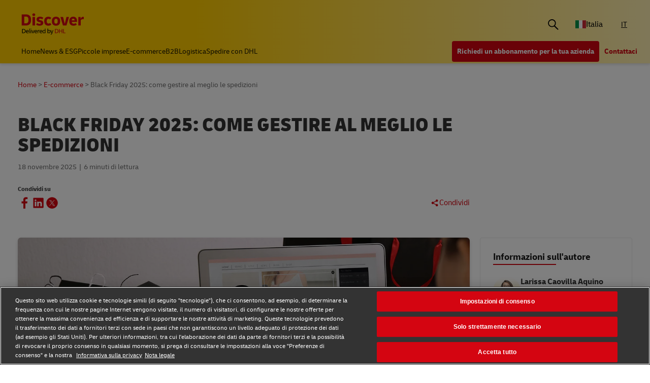

--- FILE ---
content_type: text/html;charset=utf-8
request_url: https://www.dhl.com/discover/it-it/e-commerce-advice/e-commerce-trends/black-friday-2023-8-aspetti-chiave-per-un-ecommerce-competitivo
body_size: 15896
content:
<!DOCTYPE HTML>
<html lang="it">
<head>
    <meta charset="UTF-8"/>
    <title>Black Friday 2025: come gestire al meglio le spedizioni</title>
    <script defer type="text/javascript" src="https://rum.hlx.page/.rum/@adobe/helix-rum-js@%5E2/dist/rum-standalone.js" data-routing="program=58772,environment=528781,tier=publish"></script>
<script type="text/javascript">
        window.dataLayer=window.dataLayer||[],window.DHLTrackingHelper=window.DHLTrackingHelper||{},DHLTrackingHelper.pushUtfEvent=function(e,n){n.event=e,dataLayer.push(n)},DHLTrackingHelper.addUtfEventListener=function(e,n){e.addEventListener(n,function(e){DHLTrackingHelper.pushUtfEvent(n,e.detail)})},DHLTrackingHelper.addUtfEventListener(window,"dhl_utf_contentInteraction"),DHLTrackingHelper.addUtfEventListener(window,"dhl_utf_engagementInteraction"),DHLTrackingHelper.addUtfEventListener(window,"dhl_utf_conversionInteraction");
    </script>
    <script src="https://assets.adobedtm.com/cd52279ef3fa/3cec625096bb/launch-f5a07920ff7f.min.js" async></script>
    <meta name="keywords" content="E-commerce"/>
    <meta name="description" content="Affronta il Black Friday e il Cyber Monday con un partner affidabile che ti aiuti a consegnare velocemente e gestire l’aumento delle richieste."/>
    <meta name="template" content="article"/>
    <meta http-equiv="X-UA-Compatible" content="IE=9; IE=8; IE=7; IE=EDGE"/>
    <meta name="viewport" content="width=device-width, initial-scale=1"/>
    <meta name="robots" content="index, follow"/>


    <meta name="va-getStarted" content="false" data-id="getStartedPopup"/>
    <meta name="va-chatbot" content="false"/>

    
    
        <meta name="theme-color" content="#d40511"/>
        <link rel="manifest" href="/etc.clientlibs/dhl/clientlibs/discover/resources/manifest.json"/>
        <link rel="apple-touch-icon" sizes="128x128" href="/etc.clientlibs/dhl/clientlibs/discover/resources/img/icons/128.png"/>
    
    
<link rel="canonical" href="https://www.dhl.com/discover/it-it/e-commerce-advice/e-commerce-trends/black-friday-2023-8-aspetti-chiave-per-un-ecommerce-competitivo"/>


    
    
        
        
    

  
  
    
    
<link rel="stylesheet" href="/etc.clientlibs/dhl/components/content/embed/embeddable/youtube/clientlibs.main-5423b72ac2d4af8f2dc93c7fa5d000aa-lc.min.css" type="text/css">
<link rel="stylesheet" href="/etc.clientlibs/dhl/clientlibs/discover-react-common.main-ca9649cc138d8068e99d954bf06c6c03-lc.min.css" type="text/css">
<link rel="stylesheet" href="/etc.clientlibs/dhl/clientlibs/discover.main-40d0ecbbbaf0a7c6ebf5ed4a14cd9c38-lc.min.css" type="text/css">



  

  
  


  
  



    
    
    

    

    
    
    
    
    

    
    
    <link rel="icon" sizes="192x192" href="/etc.clientlibs/dhl/clientlibs/discover/resources/img/icons/192.png"/>
    <link rel="icon" sizes="128x128" href="/etc.clientlibs/dhl/clientlibs/discover/resources/img/icons/128.png"/>
    <link rel="apple-touch-icon-precomposed" sizes="128x128" href="/etc.clientlibs/dhl/clientlibs/discover/resources/img/icons/128.png"/>

    <link rel="shortcut icon" href="/etc.clientlibs/dhl/clientlibs/discover/resources/img/icons/favicon_dhl.ico"/>
    <link rel="icon" sizes="16x16 32x32 64x64" href="/etc.clientlibs/dhl/clientlibs/discover/resources/img/icons/favicon_dhl.ico"/>
    <link rel="icon" type="image/png" sizes="196x196" href="/etc.clientlibs/dhl/clientlibs/discover/resources/img/icons/192.png"/>
    <link rel="icon" type="image/png" sizes="160x160" href="/etc.clientlibs/dhl/clientlibs/discover/resources/img/icons/160.png"/>
    <link rel="icon" type="image/png" sizes="96x96" href="/etc.clientlibs/dhl/clientlibs/discover/resources/img/icons/96.png"/>
    <link rel="icon" type="image/png" sizes="64x64" href="/etc.clientlibs/dhl/clientlibs/discover/resources/img/icons/64.png"/>
    <link rel="icon" type="image/png" sizes="32x32" href="/etc.clientlibs/dhl/clientlibs/discover/resources/img/icons/32.png"/>
    <link rel="icon" type="image/png" sizes="16x16" href="/etc.clientlibs/dhl/clientlibs/discover/resources/img/icons/16.png"/>
    <link rel="apple-touch-icon" href="/etc.clientlibs/dhl/clientlibs/discover/resources/img/icons/57.png"/>
    <link rel="apple-touch-icon" sizes="114x114" href="/etc.clientlibs/dhl/clientlibs/discover/resources/img/icons/114.png"/>
    <link rel="apple-touch-icon" sizes="72x72" href="/etc.clientlibs/dhl/clientlibs/discover/resources/img/icons/72.png"/>
    <link rel="apple-touch-icon" sizes="144x144" href="/etc.clientlibs/dhl/clientlibs/discover/resources/img/icons/144.png"/>
    <link rel="apple-touch-icon" sizes="60x60" href="/etc.clientlibs/dhl/clientlibs/discover/resources/img/icons/60.png"/>
    <link rel="apple-touch-icon" sizes="120x120" href="/etc.clientlibs/dhl/clientlibs/discover/resources/img/icons/120.png"/>
    <link rel="apple-touch-icon" sizes="76x76" href="/etc.clientlibs/dhl/clientlibs/discover/resources/img/icons/76.png"/>
    <link rel="apple-touch-icon" sizes="152x152" href="/etc.clientlibs/dhl/clientlibs/discover/resources/img/icons/152.png"/>
    <link rel="apple-touch-icon" sizes="180x180" href="/etc.clientlibs/dhl/clientlibs/discover/resources/img/icons/180.png"/>

    
    <meta name="dhl-path-prefix" content="/discover"/>
    <meta name="dhl-path-home" content="/discover/it-it"/>

    
    <meta property="og:type" content="article"/>
    <meta property="og:url" content="https://www.dhl.com/discover/it-it/e-commerce-advice/e-commerce-trends/black-friday-2023-8-aspetti-chiave-per-un-ecommerce-competitivo"/>
    <meta property="og:title" content="Black Friday 2025: come gestire al meglio le spedizioni"/>
    <meta property="og:description" content="Affronta il Black Friday e il Cyber Monday con un partner affidabile che ti aiuti a consegnare velocemente e gestire l’aumento delle richieste."/>
    <meta property="og:image" content="https://www.dhl.com/discover/content/dam/italy/e-commerce-advice/e-commerce-trends/black-friday-2023-8-aspetti-chiave/Mobile_header_black_friday_2023_991x558.jpg"/>

    <meta name="twitter:card" content="summary"/>
    <meta name="twitter:url" content="https://www.dhl.com/discover/it-it/e-commerce-advice/e-commerce-trends/black-friday-2023-8-aspetti-chiave-per-un-ecommerce-competitivo"/>
    <meta name="twitter:title" content="Black Friday 2025: come gestire al meglio le spedizioni"/>
    <meta name="twitter:description" content="Affronta il Black Friday e il Cyber Monday con un partner affidabile che ti aiuti a consegnare velocemente e gestire l’aumento delle richieste."/>
    <meta name="twitter:image" content="https://www.dhl.com/discover/content/dam/italy/e-commerce-advice/e-commerce-trends/black-friday-2023-8-aspetti-chiave/Mobile_header_black_friday_2023_991x558.jpg"/>


    

  <script type="application/ld+json">{"@context":"https://schema.org","@type":"BreadcrumbList","itemListElement":[{"@type":"ListItem","position":1,"name":"Home","item":"/content/dhl/it/it-it"},{"@type":"ListItem","position":2,"name":"E-commerce","item":"/content/dhl/it/it-it/e-commerce-advice"},{"@type":"ListItem","position":3,"name":"Tendenze dell'e-commerce","item":"/content/dhl/it/it-it/e-commerce-advice/e-commerce-trends"},{"@type":"ListItem","position":4,"name":"Black Friday 2025: come gestire al meglio le spedizioni","item":"/content/dhl/it/it-it/e-commerce-advice/e-commerce-trends/black-friday-2023-8-aspetti-chiave-per-un-ecommerce-competitivo"}]}</script>




    
</head>
<body class="editable-article master page basicpage" id="editable-article-72bd3ceeb8" data-cmp-link-accessibility-enabled data-cmp-link-accessibility-text="si apre in una nuova scheda" data-cmp-data-layer-name="adobeDataLayer" data-analytics-config="{}">



  

  
    
  



  





  <div class="page-body article-counter">
  <div class="root responsivegrid">


<div class="aem-Grid aem-Grid--12 aem-Grid--default--12 ">
    
    <header class="experiencefragment aem-GridColumn aem-GridColumn--default--12"><div id="experiencefragment-2c392c549c" class="cmp-experiencefragment cmp-experiencefragment--header">
<div class="xf-content-height">
    


<div class="aem-Grid aem-Grid--12 aem-Grid--default--12 ">
    
    <div class="header responsivegrid aem-GridColumn aem-GridColumn--default--12"><div class="wcag">
    <span class="sr-only">Content and Navigation</span>
    <ul>
        <li><a href="#main-content" aria-label="Salta al contenuto principale">Salta al contenuto principale</a></li>
        <li><a href="#footer" aria-label="Salta al piè di pagina"> Salta al piè di pagina</a></li>
    </ul>
</div>
<div class="header-wrapper">
    <div class="header-container">
        <div class="main-row">
            <div class="main-row__left">
                <div class="header__logoWrap">
                    <a class="header__logo" href="/discover/it-it" aria-label="Logo DHL Discover"><span class="sr-only"></span></a>
                </div>
            </div>

            <div class="main-row__right">
                <div class="search-bar"><div class="search-bar-component aem-react-component" data-component-name="search-bar" data-config='{
            "currentPagePath": "/content/dhl/it/it-it/e-commerce-advice/e-commerce-trends/black-friday-2023-8-aspetti-chiave-per-un-ecommerce-competitivo",
            "recentSearchesTitle": "Ricerche recenti",
            "trendingTopicsTitle": "Argomenti di tendenza",
            "articlesTitle": "Articoli",
            "trendingTopics": [&#34;Affari&#34;,&#34;Cina&#34;,&#34;Piccola Impresa&#34;],
            "searchResultPagePath": "/discover/it-it/search-results",
            "closeAriaLabel": "Chiudi Barra di Ricerca",
            "openAriaLabel": "Apri Barra di Ricerca",
            "searchButtonAriaLabel": "Vai alla pagina dei risultati di ricerca",
            "showThumbnail": true
         }'>
</div></div>
                <div class="header__icon">
                    <button class="header__desktopCountry" aria-label="Selettore Paese Toggle" aria-expanded="false">
                        
                        
                            <span class="fi fi-it"></span>
                            <span class="title ">Italia</span>
                        
                    </button>
                    <div class="header-countryList" aria-hidden="true">
                        <label for="countryList-widget" class="header-countryList__label">Paesi e regione</label>
                        <input class="countrySearch" id="countrySearch" type="text" aria-label="Filtro Paese" placeholder="Cerca"/>
                        <ul class="header-countryList__widget" id="countryList-widget">
                            
                                <li class="header-countryList__option"><a href="/discover/en-global">
                                    <label for="country-aa">
                                        <span class="fi fi-aa"></span>
                                        <span class="country-name" country-name="Global">
                                            Globale
                                        </span>
                                    </label>
                                </a></li>
                            
                                <li class="header-countryList__option"><a href="/discover/en-au">
                                    <label for="country-au">
                                        <span class="fi fi-au"></span>
                                        <span class="country-name" country-code="au" country-name="Australia">
                                            Australia
                                        </span>
                                    </label>
                                </a></li>
                            
                                <li class="header-countryList__option"><a href="/discover/en-at">
                                    <label for="country-at">
                                        <span class="fi fi-at"></span>
                                        <span class="country-name" country-code="at" country-name="Austria">
                                            Austria
                                        </span>
                                    </label>
                                </a></li>
                            
                                <li class="header-countryList__option"><a href="/discover/en-bd">
                                    <label for="country-bd">
                                        <span class="fi fi-bd"></span>
                                        <span class="country-name" country-code="bd" country-name="Bangladesh">
                                            Bangladesh
                                        </span>
                                    </label>
                                </a></li>
                            
                                <li class="header-countryList__option"><a href="/discover/en-be">
                                    <label for="country-be">
                                        <span class="fi fi-be"></span>
                                        <span class="country-name" country-code="be" country-name="Belgium">
                                            Belgio
                                        </span>
                                    </label>
                                </a></li>
                            
                                <li class="header-countryList__option"><a href="/discover/en-kh">
                                    <label for="country-kh">
                                        <span class="fi fi-kh"></span>
                                        <span class="country-name" country-code="kh" country-name="Cambodia">
                                            Cambogia
                                        </span>
                                    </label>
                                </a></li>
                            
                                <li class="header-countryList__option"><a href="/discover/en-ca">
                                    <label for="country-ca">
                                        <span class="fi fi-ca"></span>
                                        <span class="country-name" country-code="ca" country-name="Canada">
                                            Canada
                                        </span>
                                    </label>
                                </a></li>
                            
                                <li class="header-countryList__option"><a href="/discover/zh-cn">
                                    <label for="country-cn">
                                        <span class="fi fi-cn"></span>
                                        <span class="country-name" country-code="cn" country-name="China, People&#39;s Republic">
                                            Cina, Repubblica Popolare
                                        </span>
                                    </label>
                                </a></li>
                            
                                <li class="header-countryList__option"><a href="/discover/cs-cz">
                                    <label for="country-cz">
                                        <span class="fi fi-cz"></span>
                                        <span class="country-name" country-code="cz" country-name="Czech Republic">
                                            Repubblica Ceca
                                        </span>
                                    </label>
                                </a></li>
                            
                                <li class="header-countryList__option"><a href="/discover/fr-fr">
                                    <label for="country-fr">
                                        <span class="fi fi-fr"></span>
                                        <span class="country-name" country-code="fr" country-name="France">
                                            Francia
                                        </span>
                                    </label>
                                </a></li>
                            
                                <li class="header-countryList__option"><a href="/discover/zh-hk">
                                    <label for="country-hk">
                                        <span class="fi fi-hk"></span>
                                        <span class="country-name" country-code="hk" country-name="Hong Kong, SAR China">
                                            Hong Kong, RAS Cina
                                        </span>
                                    </label>
                                </a></li>
                            
                                <li class="header-countryList__option"><a href="/discover/hu-hu">
                                    <label for="country-hu">
                                        <span class="fi fi-hu"></span>
                                        <span class="country-name" country-code="hu" country-name="Hungary">
                                            Ungheria
                                        </span>
                                    </label>
                                </a></li>
                            
                                <li class="header-countryList__option"><a href="/discover/en-in">
                                    <label for="country-in">
                                        <span class="fi fi-in"></span>
                                        <span class="country-name" country-code="in" country-name="India">
                                            India
                                        </span>
                                    </label>
                                </a></li>
                            
                                <li class="header-countryList__option"><a href="/discover/id-id">
                                    <label for="country-id">
                                        <span class="fi fi-id"></span>
                                        <span class="country-name" country-code="id" country-name="Indonesia">
                                            Indonesia
                                        </span>
                                    </label>
                                </a></li>
                            
                                <li class="header-countryList__option"><a href="/discover/en-ie">
                                    <label for="country-ie">
                                        <span class="fi fi-ie"></span>
                                        <span class="country-name" country-code="ie" country-name="Ireland">
                                            Irlanda
                                        </span>
                                    </label>
                                </a></li>
                            
                                <li class="header-countryList__option"><a href="/discover/he-il">
                                    <label for="country-il">
                                        <span class="fi fi-il"></span>
                                        <span class="country-name" country-code="il" country-name="Israel">
                                            Israele
                                        </span>
                                    </label>
                                </a></li>
                            
                                <li class="header-countryList__option"><a href="/discover/ja-jp">
                                    <label for="country-jp">
                                        <span class="fi fi-jp"></span>
                                        <span class="country-name" country-code="jp" country-name="Japan">
                                            Giappone
                                        </span>
                                    </label>
                                </a></li>
                            
                                <li class="header-countryList__option"><a href="/discover/en-ke">
                                    <label for="country-ke">
                                        <span class="fi fi-ke"></span>
                                        <span class="country-name" country-code="ke" country-name="Kenya">
                                            Kenya
                                        </span>
                                    </label>
                                </a></li>
                            
                                <li class="header-countryList__option"><a href="/discover/ko-kr">
                                    <label for="country-kr">
                                        <span class="fi fi-kr"></span>
                                        <span class="country-name" country-code="kr" country-name="Korea">
                                            Corea
                                        </span>
                                    </label>
                                </a></li>
                            
                                <li class="header-countryList__option"><a href="/discover/en-my">
                                    <label for="country-my">
                                        <span class="fi fi-my"></span>
                                        <span class="country-name" country-code="my" country-name="Malaysia">
                                            Malesia
                                        </span>
                                    </label>
                                </a></li>
                            
                                <li class="header-countryList__option"><a href="/discover/en-mm">
                                    <label for="country-mm">
                                        <span class="fi fi-mm"></span>
                                        <span class="country-name" country-code="mm" country-name="Myanmar">
                                            Myanmar
                                        </span>
                                    </label>
                                </a></li>
                            
                                <li class="header-countryList__option"><a href="/discover/en-nz">
                                    <label for="country-nz">
                                        <span class="fi fi-nz"></span>
                                        <span class="country-name" country-code="nz" country-name="New Zealand">
                                            Nuova Zelanda
                                        </span>
                                    </label>
                                </a></li>
                            
                                <li class="header-countryList__option"><a href="/discover/en-ng">
                                    <label for="country-ng">
                                        <span class="fi fi-ng"></span>
                                        <span class="country-name" country-code="ng" country-name="Nigeria">
                                            Nigeria
                                        </span>
                                    </label>
                                </a></li>
                            
                                <li class="header-countryList__option"><a href="/discover/en-pk">
                                    <label for="country-pk">
                                        <span class="fi fi-pk"></span>
                                        <span class="country-name" country-code="pk" country-name="Pakistan">
                                            Pakistan
                                        </span>
                                    </label>
                                </a></li>
                            
                                <li class="header-countryList__option"><a href="/discover/en-ph">
                                    <label for="country-ph">
                                        <span class="fi fi-ph"></span>
                                        <span class="country-name" country-code="ph" country-name="Philippines">
                                            Filippine
                                        </span>
                                    </label>
                                </a></li>
                            
                                <li class="header-countryList__option"><a href="/discover/pt-pt">
                                    <label for="country-pt">
                                        <span class="fi fi-pt"></span>
                                        <span class="country-name" country-code="pt" country-name="Portugal">
                                            Portogallo
                                        </span>
                                    </label>
                                </a></li>
                            
                                <li class="header-countryList__option"><a href="/discover/en-sg">
                                    <label for="country-sg">
                                        <span class="fi fi-sg"></span>
                                        <span class="country-name" country-code="sg" country-name="Singapore">
                                            Singapore
                                        </span>
                                    </label>
                                </a></li>
                            
                                <li class="header-countryList__option"><a href="/discover/sk-sk">
                                    <label for="country-sk">
                                        <span class="fi fi-sk"></span>
                                        <span class="country-name" country-code="sk" country-name="Slovakia">
                                            Slovacchia
                                        </span>
                                    </label>
                                </a></li>
                            
                                <li class="header-countryList__option"><a href="/discover/en-za">
                                    <label for="country-za">
                                        <span class="fi fi-za"></span>
                                        <span class="country-name" country-code="za" country-name="South Africa">
                                            Sudafrica
                                        </span>
                                    </label>
                                </a></li>
                            
                                <li class="header-countryList__option"><a href="/discover/es-es">
                                    <label for="country-es">
                                        <span class="fi fi-es"></span>
                                        <span class="country-name" country-code="es" country-name="Spain">
                                            Spagna
                                        </span>
                                    </label>
                                </a></li>
                            
                                <li class="header-countryList__option"><a href="/discover/en-lk">
                                    <label for="country-lk">
                                        <span class="fi fi-lk"></span>
                                        <span class="country-name" country-code="lk" country-name="Sri Lanka">
                                            Sri Lanka
                                        </span>
                                    </label>
                                </a></li>
                            
                                <li class="header-countryList__option"><a href="/discover/de-ch">
                                    <label for="country-ch">
                                        <span class="fi fi-ch"></span>
                                        <span class="country-name" country-code="ch" country-name="Switzerland">
                                            Svizzera
                                        </span>
                                    </label>
                                </a></li>
                            
                                <li class="header-countryList__option"><a href="/discover/zh-tw">
                                    <label for="country-tw">
                                        <span class="fi fi-twx"></span>
                                        <span class="country-name" country-code="tw" country-name="Taiwan, China">
                                            Taiwan, Cina
                                        </span>
                                    </label>
                                </a></li>
                            
                                <li class="header-countryList__option"><a href="/discover/th-th">
                                    <label for="country-th">
                                        <span class="fi fi-th"></span>
                                        <span class="country-name" country-code="th" country-name="Thailand">
                                            Thailandia
                                        </span>
                                    </label>
                                </a></li>
                            
                                <li class="header-countryList__option"><a href="/discover/en-ae">
                                    <label for="country-ae">
                                        <span class="fi fi-ae"></span>
                                        <span class="country-name" country-code="ae" country-name="UAE">
                                            Emirati Arabi Uniti
                                        </span>
                                    </label>
                                </a></li>
                            
                                <li class="header-countryList__option"><a href="/discover/en-gb">
                                    <label for="country-gb">
                                        <span class="fi fi-gb"></span>
                                        <span class="country-name" country-code="gb" country-name="United Kingdom">
                                            Regno Unito
                                        </span>
                                    </label>
                                </a></li>
                            
                                <li class="header-countryList__option"><a href="/discover/en-us">
                                    <label for="country-us">
                                        <span class="fi fi-us"></span>
                                        <span class="country-name" country-code="us" country-name="United States">
                                            Stati Uniti
                                        </span>
                                    </label>
                                </a></li>
                            
                                <li class="header-countryList__option"><a href="/discover/vi-vn">
                                    <label for="country-vn">
                                        <span class="fi fi-vn"></span>
                                        <span class="country-name" country-code="vn" country-name="Vietnam">
                                            Vietnam
                                        </span>
                                    </label>
                                </a></li>
                            
                        </ul>
                    </div>
                </div>
                <div class="header__icon">
                    
                        <a aria-label="Cambia lingua in: DHL Discover" href="/discover/it-it/e-commerce-advice/e-commerce-trends/black-friday-2023-8-aspetti-chiave-per-un-ecommerce-competitivo" data-home="/content/dhl/it/it-it.html" rel="alternate" lang="it" hreflang="it" class="header__lang header__lang--selected" aria-current="page">
                            IT
                        </a>

                    
                </div>
                <div data-open-hamburger-menu-text="Apri il menu hamburger" data-close-hamburger-menu-text="Chiudi il menu hamburger" id="header__navigation__text" class="header__icon">
                    <a class="header__navigation" href="#" aria-label="Apri il menu hamburger">
                        <i class="header__hamburger"></i>
                    </a>
                </div>
            </div>
        </div>
        <div class="navigation-row">
            <nav class="navigation-row__left">
                <a class="navigation-item " href="/discover/it-it"><span>Home</span></a>
                
                    <a class="navigation-item  " data-analytics="{&quot;content&quot;:{&quot;name&quot;:&quot;Header Category Link 'News &amp; ESG'&quot;,&quot;type&quot;:&quot;header&quot;,&quot;interaction&quot;:&quot;Click&quot;},&quot;trackedInteractions&quot;:&quot;basic&quot;,&quot;interactionType&quot;:&quot;dhl_utf_contentInteraction&quot;}" href="/discover/it-it/news-and-insights">
                        <span>News &amp; ESG</span></a>
                
                    <a class="navigation-item  " data-analytics="{&quot;content&quot;:{&quot;name&quot;:&quot;Header Category Link 'Piccole imprese'&quot;,&quot;type&quot;:&quot;header&quot;,&quot;interaction&quot;:&quot;Click&quot;},&quot;trackedInteractions&quot;:&quot;basic&quot;,&quot;interactionType&quot;:&quot;dhl_utf_contentInteraction&quot;}" href="/discover/it-it/consigli-per-le-pmi">
                        <span>Piccole imprese</span></a>
                
                    <a class="navigation-item  " data-analytics="{&quot;content&quot;:{&quot;name&quot;:&quot;Header Category Link 'E-commerce'&quot;,&quot;type&quot;:&quot;header&quot;,&quot;interaction&quot;:&quot;Click&quot;},&quot;trackedInteractions&quot;:&quot;basic&quot;,&quot;interactionType&quot;:&quot;dhl_utf_contentInteraction&quot;}" href="/discover/it-it/e-commerce-advice">
                        <span>E-commerce</span></a>
                
                    <a class="navigation-item  " data-analytics="{&quot;content&quot;:{&quot;name&quot;:&quot;Header Category Link 'B2B'&quot;,&quot;type&quot;:&quot;header&quot;,&quot;interaction&quot;:&quot;Click&quot;},&quot;trackedInteractions&quot;:&quot;basic&quot;,&quot;interactionType&quot;:&quot;dhl_utf_contentInteraction&quot;}" href="/discover/it-it/consigli-per-il-b2b">
                        <span>B2B</span></a>
                
                    <a class="navigation-item  " data-analytics="{&quot;content&quot;:{&quot;name&quot;:&quot;Header Category Link 'Logistica'&quot;,&quot;type&quot;:&quot;header&quot;,&quot;interaction&quot;:&quot;Click&quot;},&quot;trackedInteractions&quot;:&quot;basic&quot;,&quot;interactionType&quot;:&quot;dhl_utf_contentInteraction&quot;}" href="/discover/it-it/logistics-advice">
                        <span>Logistica</span></a>
                
                    <a class="navigation-item  " data-analytics="{&quot;content&quot;:{&quot;name&quot;:&quot;Header Category Link 'Spedire con DHL'&quot;,&quot;type&quot;:&quot;header&quot;,&quot;interaction&quot;:&quot;Click&quot;},&quot;trackedInteractions&quot;:&quot;basic&quot;,&quot;interactionType&quot;:&quot;dhl_utf_contentInteraction&quot;}" href="/discover/it-it/ship-with-dhl">
                        <span>Spedire con DHL</span></a>
                
                <span class="navigation-item navigation-item_more-less less">Meno</span>
            </nav>
            <div class="navigation-row__right">
                <span class="navigation-item navigation-item_more-less more">Altro</span>
                <a class="button dhl-btn dhl-btn--primary" href="/discover/it-it/open-an-account" title="Richiedi un abbonamento per la tua azienda" data-testid="header-red-button" data-analytics="{&quot;content&quot;:{&quot;name&quot;:&quot;'Apply for a business Account' button&quot;,&quot;type&quot;:&quot;header&quot;,&quot;interaction&quot;:&quot;Click&quot;},&quot;trackedInteractions&quot;:&quot;basic&quot;,&quot;interactionType&quot;:&quot;dhl_utf_contentInteraction&quot;}">
                    <span>Richiedi un abbonamento per la tua azienda</span>
                </a>
              
                <a class="button dhl-btn dhl-btn--link" href="https://mydhl.express.dhl/it/it/help-and-support.html#/contact_us" data-testid="header-company-link-0" data-analytics="{&quot;content&quot;:{&quot;name&quot;:&quot;'Contact Us' link&quot;,&quot;type&quot;:&quot;header&quot;,&quot;interaction&quot;:&quot;Click&quot;},&quot;trackedInteractions&quot;:&quot;basic&quot;,&quot;interactionType&quot;:&quot;dhl_utf_contentInteraction&quot;}" rel="nofollow">
                  <span>Contattaci</span>
                </a>
              
            </div>
        </div>
    </div>
    <div class="header__meganav">
        <nav class="header__meganavNavigation">
            <ul class="header__meganavNav">
                <li>
                    <div class="menuNav-title"></div>
                </li>
                <li>
                    <div class="menuNav-title">Categorie</div>
                    <ul>
                        <li>
                            <a class="navigation-item" href="/discover/it-it/news-and-insights" data-analytics="{&quot;content&quot;:{&quot;name&quot;:&quot;News &amp; ESG&quot;,&quot;type&quot;:&quot;header&quot;,&quot;interaction&quot;:&quot;Click&quot;},&quot;trackedInteractions&quot;:&quot;basic&quot;,&quot;interactionType&quot;:&quot;dhl_utf_contentInteraction&quot;}">
                                <span>News &amp; ESG</span></a>
<a class="navigation-item" href="/discover/it-it/consigli-per-le-pmi" data-analytics="{&quot;content&quot;:{&quot;name&quot;:&quot;Piccole imprese&quot;,&quot;type&quot;:&quot;header&quot;,&quot;interaction&quot;:&quot;Click&quot;},&quot;trackedInteractions&quot;:&quot;basic&quot;,&quot;interactionType&quot;:&quot;dhl_utf_contentInteraction&quot;}">
                                <span>Piccole imprese</span></a>
<a class="navigation-item" href="/discover/it-it/e-commerce-advice" data-analytics="{&quot;content&quot;:{&quot;name&quot;:&quot;E-commerce&quot;,&quot;type&quot;:&quot;header&quot;,&quot;interaction&quot;:&quot;Click&quot;},&quot;trackedInteractions&quot;:&quot;basic&quot;,&quot;interactionType&quot;:&quot;dhl_utf_contentInteraction&quot;}">
                                <span>E-commerce</span></a>
<a class="navigation-item" href="/discover/it-it/consigli-per-il-b2b" data-analytics="{&quot;content&quot;:{&quot;name&quot;:&quot;B2B&quot;,&quot;type&quot;:&quot;header&quot;,&quot;interaction&quot;:&quot;Click&quot;},&quot;trackedInteractions&quot;:&quot;basic&quot;,&quot;interactionType&quot;:&quot;dhl_utf_contentInteraction&quot;}">
                                <span>B2B</span></a>
<a class="navigation-item" href="/discover/it-it/logistics-advice" data-analytics="{&quot;content&quot;:{&quot;name&quot;:&quot;Logistica&quot;,&quot;type&quot;:&quot;header&quot;,&quot;interaction&quot;:&quot;Click&quot;},&quot;trackedInteractions&quot;:&quot;basic&quot;,&quot;interactionType&quot;:&quot;dhl_utf_contentInteraction&quot;}">
                                <span>Logistica</span></a>
<a class="navigation-item" href="/discover/it-it/ship-with-dhl" data-analytics="{&quot;content&quot;:{&quot;name&quot;:&quot;Spedire con DHL&quot;,&quot;type&quot;:&quot;header&quot;,&quot;interaction&quot;:&quot;Click&quot;},&quot;trackedInteractions&quot;:&quot;basic&quot;,&quot;interactionType&quot;:&quot;dhl_utf_contentInteraction&quot;}">
                                <span>Spedire con DHL</span></a>

                        </li>
                    </ul>
                </li>
                <li>
                    <div class="menuNav-title">DHL</div>
                    <ul>
                        <li>
                            <a class="navigation-item" href="https://mydhl.express.dhl/it/it/help-and-support.html#/contact_us" data-analytics="{&quot;content&quot;:{&quot;name&quot;:&quot;Contattaci&quot;,&quot;type&quot;:&quot;header&quot;,&quot;interaction&quot;:&quot;Click&quot;},&quot;trackedInteractions&quot;:&quot;basic&quot;,&quot;interactionType&quot;:&quot;dhl_utf_contentInteraction&quot;}" rel="nofollow">
                                <span>Contattaci</span></a>

                        </li>
                    </ul>
                </li>
            </ul>
            <div>


<div class="aem-Grid aem-Grid--12 aem-Grid--default--12 ">
    
    <div class="experiencefragment aem-GridColumn aem-GridColumn--default--12"><div id="experiencefragment-ce227da301" class="cmp-experiencefragment cmp-experiencefragment--open-business-account">
<div class="xf-content-height">
    


<div class="aem-Grid aem-Grid--12 aem-Grid--default--12 ">
    
    <div class="cta-banner-with-points-v2 image aem-GridColumn aem-GridColumn--default--12">


<article class="cmp-cta-banner-with-points">

        
  <picture>
    <source media="(min-width: 75rem)" srcset="/discover/adobe/dynamicmedia/deliver/dm-aid--4bb5d4aa-c6a0-4c32-baa3-4e35305c4faf/account-app-landscape-black.png?quality=82&amp;width=400&amp;preferwebp=true 400w, /discover/adobe/dynamicmedia/deliver/dm-aid--4bb5d4aa-c6a0-4c32-baa3-4e35305c4faf/account-app-landscape-black.png?quality=82&amp;width=500&amp;preferwebp=true 500w, /discover/adobe/dynamicmedia/deliver/dm-aid--4bb5d4aa-c6a0-4c32-baa3-4e35305c4faf/account-app-landscape-black.png?quality=82&amp;width=600&amp;preferwebp=true 600w, /discover/adobe/dynamicmedia/deliver/dm-aid--4bb5d4aa-c6a0-4c32-baa3-4e35305c4faf/account-app-landscape-black.png?quality=82&amp;width=700&amp;preferwebp=true 700w, /discover/adobe/dynamicmedia/deliver/dm-aid--4bb5d4aa-c6a0-4c32-baa3-4e35305c4faf/account-app-landscape-black.png?quality=82&amp;width=800&amp;preferwebp=true 800w, /discover/adobe/dynamicmedia/deliver/dm-aid--4bb5d4aa-c6a0-4c32-baa3-4e35305c4faf/account-app-landscape-black.png?quality=82&amp;width=900&amp;preferwebp=true 900w, /discover/adobe/dynamicmedia/deliver/dm-aid--4bb5d4aa-c6a0-4c32-baa3-4e35305c4faf/account-app-landscape-black.png?quality=82&amp;width=1000&amp;preferwebp=true 1000w, /discover/adobe/dynamicmedia/deliver/dm-aid--4bb5d4aa-c6a0-4c32-baa3-4e35305c4faf/account-app-landscape-black.png?quality=82&amp;width=1100&amp;preferwebp=true 1100w, /discover/adobe/dynamicmedia/deliver/dm-aid--4bb5d4aa-c6a0-4c32-baa3-4e35305c4faf/account-app-landscape-black.png?quality=82&amp;width=1200&amp;preferwebp=true 1200w, /discover/adobe/dynamicmedia/deliver/dm-aid--4bb5d4aa-c6a0-4c32-baa3-4e35305c4faf/account-app-landscape-black.png?quality=82&amp;width=1300&amp;preferwebp=true 1300w, /discover/adobe/dynamicmedia/deliver/dm-aid--4bb5d4aa-c6a0-4c32-baa3-4e35305c4faf/account-app-landscape-black.png?quality=82&amp;width=1400&amp;preferwebp=true 1400w, /discover/adobe/dynamicmedia/deliver/dm-aid--4bb5d4aa-c6a0-4c32-baa3-4e35305c4faf/account-app-landscape-black.png?quality=82&amp;width=1500&amp;preferwebp=true 1500w, /discover/adobe/dynamicmedia/deliver/dm-aid--4bb5d4aa-c6a0-4c32-baa3-4e35305c4faf/account-app-landscape-black.png?quality=82&amp;width=1600&amp;preferwebp=true 1600w"/>
    <source media="(min-width: 48rem) and (max-width: 74.999rem)" srcset="/discover/adobe/dynamicmedia/deliver/dm-aid--b097e2c0-f4cc-411e-865b-82cca4444754/tablet-account-application.png?quality=82&amp;width=400&amp;preferwebp=true 400w, /discover/adobe/dynamicmedia/deliver/dm-aid--b097e2c0-f4cc-411e-865b-82cca4444754/tablet-account-application.png?quality=82&amp;width=500&amp;preferwebp=true 500w, /discover/adobe/dynamicmedia/deliver/dm-aid--b097e2c0-f4cc-411e-865b-82cca4444754/tablet-account-application.png?quality=82&amp;width=600&amp;preferwebp=true 600w, /discover/adobe/dynamicmedia/deliver/dm-aid--b097e2c0-f4cc-411e-865b-82cca4444754/tablet-account-application.png?quality=82&amp;width=700&amp;preferwebp=true 700w, /discover/adobe/dynamicmedia/deliver/dm-aid--b097e2c0-f4cc-411e-865b-82cca4444754/tablet-account-application.png?quality=82&amp;width=800&amp;preferwebp=true 800w, /discover/adobe/dynamicmedia/deliver/dm-aid--b097e2c0-f4cc-411e-865b-82cca4444754/tablet-account-application.png?quality=82&amp;width=900&amp;preferwebp=true 900w, /discover/adobe/dynamicmedia/deliver/dm-aid--b097e2c0-f4cc-411e-865b-82cca4444754/tablet-account-application.png?quality=82&amp;width=1000&amp;preferwebp=true 1000w, /discover/adobe/dynamicmedia/deliver/dm-aid--b097e2c0-f4cc-411e-865b-82cca4444754/tablet-account-application.png?quality=82&amp;width=1100&amp;preferwebp=true 1100w, /discover/adobe/dynamicmedia/deliver/dm-aid--b097e2c0-f4cc-411e-865b-82cca4444754/tablet-account-application.png?quality=82&amp;width=1200&amp;preferwebp=true 1200w, /discover/adobe/dynamicmedia/deliver/dm-aid--b097e2c0-f4cc-411e-865b-82cca4444754/tablet-account-application.png?quality=82&amp;width=1300&amp;preferwebp=true 1300w, /discover/adobe/dynamicmedia/deliver/dm-aid--b097e2c0-f4cc-411e-865b-82cca4444754/tablet-account-application.png?quality=82&amp;width=1400&amp;preferwebp=true 1400w, /discover/adobe/dynamicmedia/deliver/dm-aid--b097e2c0-f4cc-411e-865b-82cca4444754/tablet-account-application.png?quality=82&amp;width=1500&amp;preferwebp=true 1500w, /discover/adobe/dynamicmedia/deliver/dm-aid--b097e2c0-f4cc-411e-865b-82cca4444754/tablet-account-application.png?quality=82&amp;width=1600&amp;preferwebp=true 1600w"/>
    <source media="(max-width: 47.999rem)" srcset="/discover/adobe/dynamicmedia/deliver/dm-aid--2fcce031-66b5-4c32-89b2-a96f35acb85b/mobile-account-application.png?quality=82&amp;width=400&amp;preferwebp=true 400w, /discover/adobe/dynamicmedia/deliver/dm-aid--2fcce031-66b5-4c32-89b2-a96f35acb85b/mobile-account-application.png?quality=82&amp;width=500&amp;preferwebp=true 500w, /discover/adobe/dynamicmedia/deliver/dm-aid--2fcce031-66b5-4c32-89b2-a96f35acb85b/mobile-account-application.png?quality=82&amp;width=600&amp;preferwebp=true 600w, /discover/adobe/dynamicmedia/deliver/dm-aid--2fcce031-66b5-4c32-89b2-a96f35acb85b/mobile-account-application.png?quality=82&amp;width=700&amp;preferwebp=true 700w, /discover/adobe/dynamicmedia/deliver/dm-aid--2fcce031-66b5-4c32-89b2-a96f35acb85b/mobile-account-application.png?quality=82&amp;width=800&amp;preferwebp=true 800w, /discover/adobe/dynamicmedia/deliver/dm-aid--2fcce031-66b5-4c32-89b2-a96f35acb85b/mobile-account-application.png?quality=82&amp;width=900&amp;preferwebp=true 900w, /discover/adobe/dynamicmedia/deliver/dm-aid--2fcce031-66b5-4c32-89b2-a96f35acb85b/mobile-account-application.png?quality=82&amp;width=1000&amp;preferwebp=true 1000w, /discover/adobe/dynamicmedia/deliver/dm-aid--2fcce031-66b5-4c32-89b2-a96f35acb85b/mobile-account-application.png?quality=82&amp;width=1100&amp;preferwebp=true 1100w, /discover/adobe/dynamicmedia/deliver/dm-aid--2fcce031-66b5-4c32-89b2-a96f35acb85b/mobile-account-application.png?quality=82&amp;width=1200&amp;preferwebp=true 1200w, /discover/adobe/dynamicmedia/deliver/dm-aid--2fcce031-66b5-4c32-89b2-a96f35acb85b/mobile-account-application.png?quality=82&amp;width=1300&amp;preferwebp=true 1300w, /discover/adobe/dynamicmedia/deliver/dm-aid--2fcce031-66b5-4c32-89b2-a96f35acb85b/mobile-account-application.png?quality=82&amp;width=1400&amp;preferwebp=true 1400w, /discover/adobe/dynamicmedia/deliver/dm-aid--2fcce031-66b5-4c32-89b2-a96f35acb85b/mobile-account-application.png?quality=82&amp;width=1500&amp;preferwebp=true 1500w, /discover/adobe/dynamicmedia/deliver/dm-aid--2fcce031-66b5-4c32-89b2-a96f35acb85b/mobile-account-application.png?quality=82&amp;width=1600&amp;preferwebp=true 1600w"/>
    <img src="/etc.clientlibs/dhl/clientlibs/discover/resources/img/articleHeroHomepage-desk.jpg" class="cmp-cta-banner-with-points__image" fetchpriority="high"/>
  </picture>


    <div class="cmp-cta-banner-with-points__body">
        <div class="cmp-cta-banner-with-points__title">Richiedi un abbonamento per la tua azienda</div>
            <ul class="cmp-cta-banner-with-points__list cmp-cta-banner-with-points__list--columns">
                <li class="cmp-cta-banner-with-points__item">Tariffe personalizzate</li>
<li class="cmp-cta-banner-with-points__item">Spedizioni veloci, facili e affidabili</li>
<li class="cmp-cta-banner-with-points__item">Expertise doganale</li>
<li class="cmp-cta-banner-with-points__item">Consulenza per la tua azienda</li>

            </ul>
        <a class="cmp-cta-banner-with-points__button dhl-btn dhl-btn--primary" href="/discover/it-it/open-an-account" title="Richiedi" data-analytics="{&#34;trackedInteractions&#34;:&#34;basic&#34;,&#34;interactionType&#34;:&#34;dhl_utf_contentInteraction&#34;,&#34;content&#34;:{&#34;name&#34;:&#34;Open a business account banner&#34;,&#34;type&#34;:&#34;cta-banner-with-points-v2&#34;,&#34;interaction&#34;:&#34;Click&#34;}}">
            <span>Richiedi</span>
        </a>
    </div>
</article></div>

    
</div>

</div>
</div>

    
</div>

    
</div>
</div>
        </nav>
    </div>
</div>
<div id="content" class="wcag__spacer"></div>
</div>

    
</div>

</div>
</div>

    
</header>
<main class="page-container container responsivegrid aem-GridColumn aem-GridColumn--default--12" id="main-content">

    
    <div id="page-container-836e6d1e10" class="cmp-container" data-clarity-region="article">
        


<div class="aem-Grid aem-Grid--12 aem-Grid--default--12 ">
    
    <div class="article-container responsivegrid aem-GridColumn aem-GridColumn--default--12"><div class="cmp-article-container">
    <div class="cmp-article-container__grid">
            <div class="cmp-article-container__body-wrapper">


<div class="aem-Grid aem-Grid--12 aem-Grid--default--12 ">
    
    <div class="breadcrumb aem-GridColumn aem-GridColumn--default--12">
<nav id="breadcrumb-c1e3419486" class="cmp-breadcrumb" aria-label="Breadcrumb" role="navigation">
    <ol class="cmp-breadcrumb__list" itemscope itemtype="http://schema.org/BreadcrumbList">
        
        <li class="cmp-breadcrumb__item" itemprop="itemListElement" itemscope itemtype="http://schema.org/ListItem">
            <a class="cmp-breadcrumb__item-link" itemprop="item" href="/discover/it-it">
                <span itemprop="name">Home</span>
            </a>
            <meta itemprop="position" content="1"/>
        </li>
    
        
        <li class="cmp-breadcrumb__item" itemprop="itemListElement" itemscope itemtype="http://schema.org/ListItem">
            <a class="cmp-breadcrumb__item-link" itemprop="item" href="/discover/it-it/e-commerce-advice">
                <span itemprop="name">E-commerce</span>
            </a>
            <meta itemprop="position" content="2"/>
        </li>
    
        
        <li class="cmp-breadcrumb__item" itemprop="itemListElement" itemscope itemtype="http://schema.org/ListItem">
            <a class="cmp-breadcrumb__item-link" itemprop="item" href="/discover/it-it/e-commerce-advice/e-commerce-trends">
                <span itemprop="name">Tendenze dell&#39;e-commerce</span>
            </a>
            <meta itemprop="position" content="3"/>
        </li>
    
        
        <li class="cmp-breadcrumb__item cmp-breadcrumb__item--active" aria-current="page" itemprop="itemListElement" itemscope itemtype="http://schema.org/ListItem">
            
                <span itemprop="name">Black Friday 2025: come gestire al meglio le spedizioni</span>
            
            <meta itemprop="position" content="4"/>
        </li>
    </ol>
</nav>

    

</div>
<div class="article-header aem-GridColumn aem-GridColumn--default--12">

<div class="cmp-article-header">
  <a class="cmp-article-header__groupTag" href="/discover/it-it/e-commerce-advice">#eCommerce</a>

  <h1 class="cmp-article-header__title">Black Friday 2025: come gestire al meglio le spedizioni</h1>

  
  <div class="cmp-article-header__info">
    <img class="cmp-article-header__author-image" src="/discover/content/dam/italy/authors/LARISSA%20CAOVILA%20AQUINO.png" alt="Larissa Caovilla Aquino"/>
    <div class="cmp-article-header__author-info">
      <div>
        <span class="cmp-article-header__author-name">Larissa Caovilla Aquino</span>
        
      </div>
      <div class="cmp-article-header__author-title">Communication Specialist</div>
    </div>
    <div class="cmp-article-header__date">
      <time class="cmp-article-header__publishDate" datetime="2025-11-18">18 novembre 2025</time>
      <span class="cmp-article-header__readingDuration">6 minuti di lettura</span>
    </div>
  </div>
  

  
  <div class="share-options ">
    <div class="share-options__label">Condividi su</div>
    <div class="share-options__container">
      <div class="share-options__left">
        <div class="st-custom-button" data-network="facebook">
          <img class="logo__image" alt="facebook sharing button" src="/discover/content/dam/icons-and-logos/facebook_rgb_red.svg"/>
        </div>
<div class="st-custom-button" data-network="linkedin">
          <img class="logo__image" alt="linkedin sharing button" src="/discover/content/dam/icons-and-logos/linkedin_rgb_red.svg"/>
        </div>
<div class="st-custom-button" data-network="twitter">
          <img class="logo__image" alt="twitter sharing button" src="/discover/content/dam/icons-and-logos/twitter_rgb_red.svg"/>
        </div>

      </div>
      <div class="share-options__right">
          <div class="st-custom-button" data-network="sharethis">
              
                  <img class="logo__image" alt="Smart Share Buttons Icon" src="/discover/content/dam/icons-and-logos/share_android_rgb_red.svg"/>
              
              <span class="st-label">Condividi</span>
          </div>
      </div>
    </div>
  </div>

</div>
</div>

    
</div>
</div>
        
    </div>
</div>
</div>
<div class="article-container responsivegrid aem-GridColumn aem-GridColumn--default--12"><div class="cmp-article-container">
    <div class="cmp-article-container__grid">
            <div class="cmp-article-container__body-wrapper">


<div class="aem-Grid aem-Grid--12 aem-Grid--default--12 ">
    
    <div class="hero-banner-v2 image aem-GridColumn aem-GridColumn--default--12">



<div class="cmp-hero-banner cmp-hero-banner--with-margins">
  <div class="cmp-hero-banner__asset cmp-hero-banner__asset--with-rounded-corners">
    
  <picture>
    <source media="(min-width: 75rem)" srcset="/discover/adobe/dynamicmedia/deliver/dm-aid--ed06e66f-2fb2-4449-a04e-1d43d591a7c8/desktop-header-black-friday-2023-1920x918.jpg?quality=82&amp;width=400&amp;preferwebp=true 400w, /discover/adobe/dynamicmedia/deliver/dm-aid--ed06e66f-2fb2-4449-a04e-1d43d591a7c8/desktop-header-black-friday-2023-1920x918.jpg?quality=82&amp;width=500&amp;preferwebp=true 500w, /discover/adobe/dynamicmedia/deliver/dm-aid--ed06e66f-2fb2-4449-a04e-1d43d591a7c8/desktop-header-black-friday-2023-1920x918.jpg?quality=82&amp;width=600&amp;preferwebp=true 600w, /discover/adobe/dynamicmedia/deliver/dm-aid--ed06e66f-2fb2-4449-a04e-1d43d591a7c8/desktop-header-black-friday-2023-1920x918.jpg?quality=82&amp;width=700&amp;preferwebp=true 700w, /discover/adobe/dynamicmedia/deliver/dm-aid--ed06e66f-2fb2-4449-a04e-1d43d591a7c8/desktop-header-black-friday-2023-1920x918.jpg?quality=82&amp;width=800&amp;preferwebp=true 800w, /discover/adobe/dynamicmedia/deliver/dm-aid--ed06e66f-2fb2-4449-a04e-1d43d591a7c8/desktop-header-black-friday-2023-1920x918.jpg?quality=82&amp;width=900&amp;preferwebp=true 900w, /discover/adobe/dynamicmedia/deliver/dm-aid--ed06e66f-2fb2-4449-a04e-1d43d591a7c8/desktop-header-black-friday-2023-1920x918.jpg?quality=82&amp;width=1000&amp;preferwebp=true 1000w, /discover/adobe/dynamicmedia/deliver/dm-aid--ed06e66f-2fb2-4449-a04e-1d43d591a7c8/desktop-header-black-friday-2023-1920x918.jpg?quality=82&amp;width=1100&amp;preferwebp=true 1100w, /discover/adobe/dynamicmedia/deliver/dm-aid--ed06e66f-2fb2-4449-a04e-1d43d591a7c8/desktop-header-black-friday-2023-1920x918.jpg?quality=82&amp;width=1200&amp;preferwebp=true 1200w, /discover/adobe/dynamicmedia/deliver/dm-aid--ed06e66f-2fb2-4449-a04e-1d43d591a7c8/desktop-header-black-friday-2023-1920x918.jpg?quality=82&amp;width=1300&amp;preferwebp=true 1300w, /discover/adobe/dynamicmedia/deliver/dm-aid--ed06e66f-2fb2-4449-a04e-1d43d591a7c8/desktop-header-black-friday-2023-1920x918.jpg?quality=82&amp;width=1400&amp;preferwebp=true 1400w, /discover/adobe/dynamicmedia/deliver/dm-aid--ed06e66f-2fb2-4449-a04e-1d43d591a7c8/desktop-header-black-friday-2023-1920x918.jpg?quality=82&amp;width=1500&amp;preferwebp=true 1500w, /discover/adobe/dynamicmedia/deliver/dm-aid--ed06e66f-2fb2-4449-a04e-1d43d591a7c8/desktop-header-black-friday-2023-1920x918.jpg?quality=82&amp;width=1600&amp;preferwebp=true 1600w"/>
    <source media="(min-width: 48rem) and (max-width: 74.999rem)" srcset="/discover/adobe/dynamicmedia/deliver/dm-aid--b978bdc2-7a46-41cd-a394-45886181abec/mobile-header-black-friday-2023-991x558.jpg?quality=82&amp;width=400&amp;preferwebp=true 400w, /discover/adobe/dynamicmedia/deliver/dm-aid--b978bdc2-7a46-41cd-a394-45886181abec/mobile-header-black-friday-2023-991x558.jpg?quality=82&amp;width=500&amp;preferwebp=true 500w, /discover/adobe/dynamicmedia/deliver/dm-aid--b978bdc2-7a46-41cd-a394-45886181abec/mobile-header-black-friday-2023-991x558.jpg?quality=82&amp;width=600&amp;preferwebp=true 600w, /discover/adobe/dynamicmedia/deliver/dm-aid--b978bdc2-7a46-41cd-a394-45886181abec/mobile-header-black-friday-2023-991x558.jpg?quality=82&amp;width=700&amp;preferwebp=true 700w, /discover/adobe/dynamicmedia/deliver/dm-aid--b978bdc2-7a46-41cd-a394-45886181abec/mobile-header-black-friday-2023-991x558.jpg?quality=82&amp;width=800&amp;preferwebp=true 800w, /discover/adobe/dynamicmedia/deliver/dm-aid--b978bdc2-7a46-41cd-a394-45886181abec/mobile-header-black-friday-2023-991x558.jpg?quality=82&amp;width=900&amp;preferwebp=true 900w, /discover/adobe/dynamicmedia/deliver/dm-aid--b978bdc2-7a46-41cd-a394-45886181abec/mobile-header-black-friday-2023-991x558.jpg?quality=82&amp;width=1000&amp;preferwebp=true 1000w, /discover/adobe/dynamicmedia/deliver/dm-aid--b978bdc2-7a46-41cd-a394-45886181abec/mobile-header-black-friday-2023-991x558.jpg?quality=82&amp;width=1100&amp;preferwebp=true 1100w, /discover/adobe/dynamicmedia/deliver/dm-aid--b978bdc2-7a46-41cd-a394-45886181abec/mobile-header-black-friday-2023-991x558.jpg?quality=82&amp;width=1200&amp;preferwebp=true 1200w, /discover/adobe/dynamicmedia/deliver/dm-aid--b978bdc2-7a46-41cd-a394-45886181abec/mobile-header-black-friday-2023-991x558.jpg?quality=82&amp;width=1300&amp;preferwebp=true 1300w, /discover/adobe/dynamicmedia/deliver/dm-aid--b978bdc2-7a46-41cd-a394-45886181abec/mobile-header-black-friday-2023-991x558.jpg?quality=82&amp;width=1400&amp;preferwebp=true 1400w, /discover/adobe/dynamicmedia/deliver/dm-aid--b978bdc2-7a46-41cd-a394-45886181abec/mobile-header-black-friday-2023-991x558.jpg?quality=82&amp;width=1500&amp;preferwebp=true 1500w, /discover/adobe/dynamicmedia/deliver/dm-aid--b978bdc2-7a46-41cd-a394-45886181abec/mobile-header-black-friday-2023-991x558.jpg?quality=82&amp;width=1600&amp;preferwebp=true 1600w"/>
    <source media="(max-width: 47.999rem)" srcset="/discover/adobe/dynamicmedia/deliver/dm-aid--b978bdc2-7a46-41cd-a394-45886181abec/mobile-header-black-friday-2023-991x558.jpg?quality=82&amp;width=400&amp;preferwebp=true 400w, /discover/adobe/dynamicmedia/deliver/dm-aid--b978bdc2-7a46-41cd-a394-45886181abec/mobile-header-black-friday-2023-991x558.jpg?quality=82&amp;width=500&amp;preferwebp=true 500w, /discover/adobe/dynamicmedia/deliver/dm-aid--b978bdc2-7a46-41cd-a394-45886181abec/mobile-header-black-friday-2023-991x558.jpg?quality=82&amp;width=600&amp;preferwebp=true 600w, /discover/adobe/dynamicmedia/deliver/dm-aid--b978bdc2-7a46-41cd-a394-45886181abec/mobile-header-black-friday-2023-991x558.jpg?quality=82&amp;width=700&amp;preferwebp=true 700w, /discover/adobe/dynamicmedia/deliver/dm-aid--b978bdc2-7a46-41cd-a394-45886181abec/mobile-header-black-friday-2023-991x558.jpg?quality=82&amp;width=800&amp;preferwebp=true 800w, /discover/adobe/dynamicmedia/deliver/dm-aid--b978bdc2-7a46-41cd-a394-45886181abec/mobile-header-black-friday-2023-991x558.jpg?quality=82&amp;width=900&amp;preferwebp=true 900w, /discover/adobe/dynamicmedia/deliver/dm-aid--b978bdc2-7a46-41cd-a394-45886181abec/mobile-header-black-friday-2023-991x558.jpg?quality=82&amp;width=1000&amp;preferwebp=true 1000w, /discover/adobe/dynamicmedia/deliver/dm-aid--b978bdc2-7a46-41cd-a394-45886181abec/mobile-header-black-friday-2023-991x558.jpg?quality=82&amp;width=1100&amp;preferwebp=true 1100w, /discover/adobe/dynamicmedia/deliver/dm-aid--b978bdc2-7a46-41cd-a394-45886181abec/mobile-header-black-friday-2023-991x558.jpg?quality=82&amp;width=1200&amp;preferwebp=true 1200w, /discover/adobe/dynamicmedia/deliver/dm-aid--b978bdc2-7a46-41cd-a394-45886181abec/mobile-header-black-friday-2023-991x558.jpg?quality=82&amp;width=1300&amp;preferwebp=true 1300w, /discover/adobe/dynamicmedia/deliver/dm-aid--b978bdc2-7a46-41cd-a394-45886181abec/mobile-header-black-friday-2023-991x558.jpg?quality=82&amp;width=1400&amp;preferwebp=true 1400w, /discover/adobe/dynamicmedia/deliver/dm-aid--b978bdc2-7a46-41cd-a394-45886181abec/mobile-header-black-friday-2023-991x558.jpg?quality=82&amp;width=1500&amp;preferwebp=true 1500w, /discover/adobe/dynamicmedia/deliver/dm-aid--b978bdc2-7a46-41cd-a394-45886181abec/mobile-header-black-friday-2023-991x558.jpg?quality=82&amp;width=1600&amp;preferwebp=true 1600w"/>
    <img src="/discover/adobe/dynamicmedia/deliver/dm-aid--ed06e66f-2fb2-4449-a04e-1d43d591a7c8/desktop-header-black-friday-2023-1920x918.jpg?quality=82&preferwebp=true" class="cmp-hero-banner__image" srcset="/discover/adobe/dynamicmedia/deliver/dm-aid--ed06e66f-2fb2-4449-a04e-1d43d591a7c8/desktop-header-black-friday-2023-1920x918.jpg?quality=82&amp;width=400&amp;preferwebp=true 400w, /discover/adobe/dynamicmedia/deliver/dm-aid--ed06e66f-2fb2-4449-a04e-1d43d591a7c8/desktop-header-black-friday-2023-1920x918.jpg?quality=82&amp;width=500&amp;preferwebp=true 500w, /discover/adobe/dynamicmedia/deliver/dm-aid--ed06e66f-2fb2-4449-a04e-1d43d591a7c8/desktop-header-black-friday-2023-1920x918.jpg?quality=82&amp;width=600&amp;preferwebp=true 600w, /discover/adobe/dynamicmedia/deliver/dm-aid--ed06e66f-2fb2-4449-a04e-1d43d591a7c8/desktop-header-black-friday-2023-1920x918.jpg?quality=82&amp;width=700&amp;preferwebp=true 700w, /discover/adobe/dynamicmedia/deliver/dm-aid--ed06e66f-2fb2-4449-a04e-1d43d591a7c8/desktop-header-black-friday-2023-1920x918.jpg?quality=82&amp;width=800&amp;preferwebp=true 800w, /discover/adobe/dynamicmedia/deliver/dm-aid--ed06e66f-2fb2-4449-a04e-1d43d591a7c8/desktop-header-black-friday-2023-1920x918.jpg?quality=82&amp;width=900&amp;preferwebp=true 900w, /discover/adobe/dynamicmedia/deliver/dm-aid--ed06e66f-2fb2-4449-a04e-1d43d591a7c8/desktop-header-black-friday-2023-1920x918.jpg?quality=82&amp;width=1000&amp;preferwebp=true 1000w, /discover/adobe/dynamicmedia/deliver/dm-aid--ed06e66f-2fb2-4449-a04e-1d43d591a7c8/desktop-header-black-friday-2023-1920x918.jpg?quality=82&amp;width=1100&amp;preferwebp=true 1100w, /discover/adobe/dynamicmedia/deliver/dm-aid--ed06e66f-2fb2-4449-a04e-1d43d591a7c8/desktop-header-black-friday-2023-1920x918.jpg?quality=82&amp;width=1200&amp;preferwebp=true 1200w, /discover/adobe/dynamicmedia/deliver/dm-aid--ed06e66f-2fb2-4449-a04e-1d43d591a7c8/desktop-header-black-friday-2023-1920x918.jpg?quality=82&amp;width=1300&amp;preferwebp=true 1300w, /discover/adobe/dynamicmedia/deliver/dm-aid--ed06e66f-2fb2-4449-a04e-1d43d591a7c8/desktop-header-black-friday-2023-1920x918.jpg?quality=82&amp;width=1400&amp;preferwebp=true 1400w, /discover/adobe/dynamicmedia/deliver/dm-aid--ed06e66f-2fb2-4449-a04e-1d43d591a7c8/desktop-header-black-friday-2023-1920x918.jpg?quality=82&amp;width=1500&amp;preferwebp=true 1500w, /discover/adobe/dynamicmedia/deliver/dm-aid--ed06e66f-2fb2-4449-a04e-1d43d591a7c8/desktop-header-black-friday-2023-1920x918.jpg?quality=82&amp;width=1600&amp;preferwebp=true 1600w" fetchpriority="high"/>
  </picture>

    
  </div>
  
</div>
</div>
<div class="responsivegrid aem-GridColumn aem-GridColumn--default--12">


<div class="aem-Grid aem-Grid--12 aem-Grid--default--12 ">
    
    <div class="text font-size-3xl font-weight-bold-condensed aem-GridColumn aem-GridColumn--default--12">
<div id="text-478a61bf10" class="cmp-text">
    <p><b>Anche quest’anno si avvicina uno dei momenti più caldi per lo shopping online: Black Friday e Cyber Monday. Il tuo eCommerce deve farsi trovare pronto!</b></p>

</div>

    

</div>
<div class="text aem-GridColumn aem-GridColumn--default--12">
<div id="text-bd2af0bad5" class="cmp-text">
    <h2>L’impatto del Black Friday sull’eCommerce e sulle spedizioni</h2>
<p>Ogni anno, tra la fine di novembre e l’inizio di dicembre, il mondo dell’e-commerce si prepara ad affrontare uno dei momenti più intensi dell’anno: <b>Black Friday</b> e <b>Cyber Monday</b>. Queste due giornate, nate negli Stati Uniti e ormai diffuse a livello globale, rappresentano un’opportunità commerciale straordinaria per i brand online, grazie a sconti e promozioni lampo che attirano un volume elevato di acquisti in un breve periodo.</p>
<p>Per le aziende e-commerce, questi picchi di domanda rappresentano un’opportunità importante, ma richiedono anche una gestione attenta e strutturata. <b>Pianificare in anticipo, ottimizzare i processi logistici e garantire un’esperienza utente fluida</b> sono aspetti fondamentali per affrontare al meglio queste fasi ad alta intensità.</p>
<h2>Come preparare il tuo eCommerce al Black Friday e al Cyber Monday</h2>
<p style="	margin-left: 40.0px;
"><b>1. È sempre questione di budget</b></p>
<p>L’inflazione globale continua a incidere sulle abitudini di spesa dei consumatori, spingendoli ad anticipare gli acquisti natalizi per distribuire meglio i costi. Il 75% degli acquirenti a livello globale effettua un acquisto durante il Black Friday e il Cyber Monday. </p>
<p>Ciò significa una sola cosa per le aziende: rivedere le strategie di prezzo! Monitorare i prezzi e, dove possibile, renderli più competitivi è fondamentale per restare attrattivi. Tra le leve più efficaci da adottare:</p>
<ul><li><b>valorizzare</b> la qualità e i vantaggi dei propri prodotti, evidenziando ciò che rende unico il <b>brand</b>;</li><li>proporre sconti mirati per smaltire le scorte in eccesso;</li><li>offrire modalità di pagamento flessibili, tra cui “<i>compra ora, paga dopo</i>”, adattandosi alle esigenze dei clienti.</li></ul>
<p style="	margin-left: 40.0px;
"><b>2. Anticipa la promozione</b></p>
<p>Inizia a promuovere la tua campagna Black Friday con qualche settimana di anticipo per generare interesse. Utilizza post sui social media, newsletter via e-mail e il tuo sito web per creare aspettativa.</p>
<p style="	margin-left: 40.0px;
"><b>3. Sfrutta i social media</b></p>
<p>L’esperienza d’acquisto online è sempre più omnicanale, e i social media giocano un ruolo centrale nel percorso del consumatore. Secondo recenti dati, il 70% degli acquirenti globali utilizza queste piattaforme per scoprire nuovi brand. Inoltre, <b>Gen Z e Millennials</b> si confermano i più attivi durante il Black Friday: solo il 9% non acquista affatto.  </p>
<p>Per le piccole imprese, si tratta di uno strumento accessibile ed efficace per raggiungere un pubblico ampio. È importante creare contenuti coinvolgenti e dinamici, incentivando la condivisione attraverso sconti esclusivi o giveaway. L’uso di hashtag popolari come <b>#BlackFriday</b> può contribuire ad aumentare la visibilità e l’engagement.</p>
<p style="	margin-left: 40.0px;
"><b>4. Crea una landing page dedicata</b></p>
<p>Chi visita il tuo sito deve capire subito che è in corso una promozione legata al <b>Black Friday</b> o al <b>Cyber Monday.</b> Metti in evidenza le offerte principali direttamente in homepage, utilizzando titoli accattivanti, immagini ad alta risoluzione e call to action efficaci. Un timer con il conto alla rovescia può contribuire a creare un senso di urgenza e incentivare l’acquisto.</p>
<p style="	margin-left: 40.0px;
"><b>5. Valuta la spedizione gratuita</b></p>
<p>Secondo un sondaggio della National Retail Federation, il <b>49% dei consumatori statunitensi considera la spedizione gratuita come il principale incentivo per acquistare durante il Black Friday.</b> Valuta se puoi assorbire questo costo in altre aree di business: offrire la consegna gratuita, anche solo su determinati ordini o prodotti, può rivelarsi una leva efficace per <b>aumentare le conversioni </b>e migliorare la competitività.</p>
<p>Ricordati di mettere a disposizione diverse <a href="https://www.dhl.com/discover/it-it/logistics-advice/essential-guides/a-guide-for-smes-shipping-internationally">opzioni di consegna</a>  al checkout, adattando l’offerta ai diversi budget dei clienti. Infatti, il <b>65% dei consumatori è disposto a pagare di più per una spedizione rapida</b>, mentre altri preferiscono aspettare più a lungo ma non sostenere ulteriori costi.</p>
<p style="	margin-left: 40.0px;
"><b>6. Non dimenticare il post-vendita</b></p>
<p>Il modo in cui gestisci il cliente dopo l’acquisto influenzerà la sua decisione di tornare. Invia un’e-mail di ringraziamento con un codice sconto per il prossimo ordine. Invitalo a lasciare una recensione o a condividere l’acquisto sui social con un hashtag dedicato.</p>
<p style="	margin-left: 40.0px;
"><b>7. Scegli soluzioni sostenibili</b></p>
<p>Anche durante il Black Friday, la <b>sostenibilità </b>resta un tema centrale per i consumatori. Secondo <a href="https://www.dhl.com/discover/it-it/e-commerce-advice/e-commerce-best-practice/Sostenibilita-ambientale-e-eCommerce" target="_blank" rel="noopener noreferrer">un sondaggio condotto da DHL Express</a>, <b>il 70% degli intervistati si dichiara attento alla trasparenza e alle politiche ambientali dei brand con cui acquista</b>. In quest’ottica, anche <a href="https://www.dhl.com/discover/it-it/logistics-advice/sustainability-and-green-logistics/sustainable-packaging-in-logistics" target="_blank" rel="noopener noreferrer">l’adozione di imballaggi sostenibili</a> assume un ruolo rilevante: un uso eccessivo o non responsabile del packaging può avere un impatto negativo sia sull’ambiente che sulla percezione del tuo marchio.</p>

</div>

    

</div>
<div class="teaser aem-GridColumn aem-GridColumn--default--12"><div id="teaser-169e8beb4e" class="cmp-teaser">
    
        <div class="cmp-teaser__image-wrapper">
          
    <div class="cmp-teaser__image">
<div data-cmp-is="image" data-cmp-widths="400,500,600,700,800,900,1000,1100,1200,1300,1400,1500,1600" data-cmp-src="/discover/it-it/e-commerce-advice/e-commerce-trends/black-friday-2023-8-aspetti-chiave-per-un-ecommerce-competitivo/_jcr_content/root/main/article_container/body/responsivegrid/teaser.coreimg.82{.width}.jpeg/1763547065442/dhl-group-fpsak802dg-24-11-dhl-50276-bangkok-at-night-customer-1920x1080px.jpeg" id="teaser-169e8beb4e-image" data-cmp-hook-image="imageV3" class="cmp-image" itemscope itemtype="http://schema.org/ImageObject">
  <a class="cmp-image__link" href="/discover/it-it/e-commerce-advice/e-commerce-trends/black-friday-2023-8-aspetti-chiave-per-un-ecommerce-competitivo">
    <img src="/discover/it-it/e-commerce-advice/e-commerce-trends/black-friday-2023-8-aspetti-chiave-per-un-ecommerce-competitivo/_jcr_content/root/main/article_container/body/responsivegrid/teaser.coreimg.jpeg/1763547065442/dhl-group-fpsak802dg-24-11-dhl-50276-bangkok-at-night-customer-1920x1080px.jpeg" srcset="/discover/it-it/e-commerce-advice/e-commerce-trends/black-friday-2023-8-aspetti-chiave-per-un-ecommerce-competitivo/_jcr_content/root/main/article_container/body/responsivegrid/teaser.coreimg.82.400.jpeg/1763547065442/dhl-group-fpsak802dg-24-11-dhl-50276-bangkok-at-night-customer-1920x1080px.jpeg 400w, /discover/it-it/e-commerce-advice/e-commerce-trends/black-friday-2023-8-aspetti-chiave-per-un-ecommerce-competitivo/_jcr_content/root/main/article_container/body/responsivegrid/teaser.coreimg.82.500.jpeg/1763547065442/dhl-group-fpsak802dg-24-11-dhl-50276-bangkok-at-night-customer-1920x1080px.jpeg 500w, /discover/it-it/e-commerce-advice/e-commerce-trends/black-friday-2023-8-aspetti-chiave-per-un-ecommerce-competitivo/_jcr_content/root/main/article_container/body/responsivegrid/teaser.coreimg.82.600.jpeg/1763547065442/dhl-group-fpsak802dg-24-11-dhl-50276-bangkok-at-night-customer-1920x1080px.jpeg 600w, /discover/it-it/e-commerce-advice/e-commerce-trends/black-friday-2023-8-aspetti-chiave-per-un-ecommerce-competitivo/_jcr_content/root/main/article_container/body/responsivegrid/teaser.coreimg.82.700.jpeg/1763547065442/dhl-group-fpsak802dg-24-11-dhl-50276-bangkok-at-night-customer-1920x1080px.jpeg 700w, /discover/it-it/e-commerce-advice/e-commerce-trends/black-friday-2023-8-aspetti-chiave-per-un-ecommerce-competitivo/_jcr_content/root/main/article_container/body/responsivegrid/teaser.coreimg.82.800.jpeg/1763547065442/dhl-group-fpsak802dg-24-11-dhl-50276-bangkok-at-night-customer-1920x1080px.jpeg 800w, /discover/it-it/e-commerce-advice/e-commerce-trends/black-friday-2023-8-aspetti-chiave-per-un-ecommerce-competitivo/_jcr_content/root/main/article_container/body/responsivegrid/teaser.coreimg.82.900.jpeg/1763547065442/dhl-group-fpsak802dg-24-11-dhl-50276-bangkok-at-night-customer-1920x1080px.jpeg 900w, /discover/it-it/e-commerce-advice/e-commerce-trends/black-friday-2023-8-aspetti-chiave-per-un-ecommerce-competitivo/_jcr_content/root/main/article_container/body/responsivegrid/teaser.coreimg.82.1000.jpeg/1763547065442/dhl-group-fpsak802dg-24-11-dhl-50276-bangkok-at-night-customer-1920x1080px.jpeg 1000w, /discover/it-it/e-commerce-advice/e-commerce-trends/black-friday-2023-8-aspetti-chiave-per-un-ecommerce-competitivo/_jcr_content/root/main/article_container/body/responsivegrid/teaser.coreimg.82.1100.jpeg/1763547065442/dhl-group-fpsak802dg-24-11-dhl-50276-bangkok-at-night-customer-1920x1080px.jpeg 1100w, /discover/it-it/e-commerce-advice/e-commerce-trends/black-friday-2023-8-aspetti-chiave-per-un-ecommerce-competitivo/_jcr_content/root/main/article_container/body/responsivegrid/teaser.coreimg.82.1200.jpeg/1763547065442/dhl-group-fpsak802dg-24-11-dhl-50276-bangkok-at-night-customer-1920x1080px.jpeg 1200w, /discover/it-it/e-commerce-advice/e-commerce-trends/black-friday-2023-8-aspetti-chiave-per-un-ecommerce-competitivo/_jcr_content/root/main/article_container/body/responsivegrid/teaser.coreimg.82.1300.jpeg/1763547065442/dhl-group-fpsak802dg-24-11-dhl-50276-bangkok-at-night-customer-1920x1080px.jpeg 1300w, /discover/it-it/e-commerce-advice/e-commerce-trends/black-friday-2023-8-aspetti-chiave-per-un-ecommerce-competitivo/_jcr_content/root/main/article_container/body/responsivegrid/teaser.coreimg.82.1400.jpeg/1763547065442/dhl-group-fpsak802dg-24-11-dhl-50276-bangkok-at-night-customer-1920x1080px.jpeg 1400w, /discover/it-it/e-commerce-advice/e-commerce-trends/black-friday-2023-8-aspetti-chiave-per-un-ecommerce-competitivo/_jcr_content/root/main/article_container/body/responsivegrid/teaser.coreimg.82.1500.jpeg/1763547065442/dhl-group-fpsak802dg-24-11-dhl-50276-bangkok-at-night-customer-1920x1080px.jpeg 1500w, /discover/it-it/e-commerce-advice/e-commerce-trends/black-friday-2023-8-aspetti-chiave-per-un-ecommerce-competitivo/_jcr_content/root/main/article_container/body/responsivegrid/teaser.coreimg.82.1600.jpeg/1763547065442/dhl-group-fpsak802dg-24-11-dhl-50276-bangkok-at-night-customer-1920x1080px.jpeg 1600w" loading="lazy" class="cmp-image__image" itemprop="contentUrl" alt="immagine cliente ecommerce"/>
  </a>
  
  
</div>

    

</div>

          <div class="cmp-teaser__content">
                
    

                
    

          </div>
        </div>
    
    <div class="cmp-teaser__description">
        
    

    </div>

</div>

    

</div>
<div class="text aem-GridColumn aem-GridColumn--default--12">
<div id="text-7ceefbcdbf" class="cmp-text">
    <h2>Come gestire le spedizioni durante il Black Friday</h2>
<p>Gestire la logistica e l’evasione degli ordini durante periodi critici come il Black Friday può rappresentare una sfida significativa per molte aziende. Affidarsi ad un partner logistico esperto come DHL Express consente di alleggerire questo carico operativo: ci occupiamo di ricezione, stoccaggio, imballaggio e spedizione, garantendo efficienza e puntualità.</p>
<p>Per le <a href="https://www.dhl.com/discover/it-it/logistics-advice/essential-guides/a-guide-for-smes-shipping-internationally" target="_blank" rel="noopener noreferrer">spedizioni internazionali</a>, soprattutto in momenti di picco, possiamo supportarti nel semplificare i processi e ridurre i tempi di consegna. A questo scopo, DHL Express ha sviluppato <a href="https://www.dhl.com/discover/it-it/ship-with-dhl/services/mygts-your-gateway-to-easy-international-shipping" target="_blank" rel="noopener noreferrer">My Global Trade Services</a>, una piattaforma intuitiva, gratuita e facile da usare che ti aiuta a comprendere le normative doganali, individuare i codici tariffari corretti e gestire al meglio le transazioni internazionali.</p>
<p>Preoccupato per il Black Friday? Ricevi supporto dagli esperti di logistica con un account DHL Express per la tua azienda.</p>

</div>

    

</div>
<div class="accordion-v2 accordion panelcontainer aem-GridColumn aem-GridColumn--default--12">
<div id="accordion-v2-a5abfb086b" class="cmp-accordion" data-cmp-is="accordion" data-placeholder-text="false">
    <div class="cmp-accordion__item" data-cmp-hook-accordion="item" data-cmp-data-layer="{&#34;accordion-v2-a5abfb086b-item-7d2ce76a2c&#34;:{&#34;@type&#34;:&#34;dhl/components/content/accordion-v2/item&#34;,&#34;repo:modifyDate&#34;:&#34;2025-11-19T10:44:04Z&#34;,&#34;dc:title&#34;:&#34;Fonti&#34;}}" id="accordion-v2-a5abfb086b-item-7d2ce76a2c">
        <h2 class="cmp-accordion__header">
            <button id="accordion-v2-a5abfb086b-item-7d2ce76a2c-button" class="cmp-accordion__button" type="button" aria-controls="accordion-v2-a5abfb086b-item-7d2ce76a2c-panel" data-cmp-hook-accordion="button">
                <span class="cmp-accordion__title">Fonti</span>
                <span class="cmp-accordion__icon"></span>
            </button>
        </h2>
        <div data-cmp-hook-accordion="panel" id="accordion-v2-a5abfb086b-item-7d2ce76a2c-panel" class="cmp-accordion__panel cmp-accordion__panel--hidden" role="region" aria-labelledby="accordion-v2-a5abfb086b-item-7d2ce76a2c-button"><div class="text">
<div id="text-7d2ce76a2c" class="cmp-text">
    <div> </div>
<ol><li><a href="https://www.dhl.com/global-en/microsites/ec/ecommerce-insights/insights/reports/2025-black-friday-trends.html#parsysPath_text_media_136170715" target="_blank" rel="noopener noreferrer"> 2025 E-commerce Trends: Black Friday buying behaviour</a></li><li><a href="https://nrf.com/research/fulfillment-and-delivery" target="_blank" rel="noopener noreferrer nofollow">Fulfillment and delivery</a></li><li><a href="https://www.mckinsey.com/industries/consumer-packaged-goods/our-insights/consumers-care-about-sustainability-and-back-it-up-with-their-wallets" target="_blank" rel="noopener noreferrer nofollow">Consumers care about sustainability</a></li></ol>
<p> </p>

</div>

    

</div>
</div>
    </div>

    
</div>
</div>

    
</div>
</div>
<div class="experiencefragment aem-GridColumn aem-GridColumn--default--12"><div id="bottom-cta-section" class="cmp-experiencefragment cmp-experiencefragment--bottom">
<div class="xf-content-height">
    


<div class="aem-Grid aem-Grid--12 aem-Grid--default--12 ">
    
    <div class="experiencefragment aem-GridColumn aem-GridColumn--default--12"><div id="experiencefragment-38793170cc" class="cmp-experiencefragment cmp-experiencefragment--newsletter-subscription">
<div class="xf-content-height">
    


<div class="aem-Grid aem-Grid--12 aem-Grid--default--12 ">
    
    <div class="cta-banner-v2 image aem-GridColumn aem-GridColumn--default--12">


<article class="cmp-cta-banner">
    <div class="cmp-cta-banner__body">
        <div class="cmp-cta-banner__top-title">Iscriviti alla newsletter per e-commerce e piccole imprese</div>
        <div class="cmp-cta-banner__title">Approfondimenti e insight per eCommerce e PMI</div>

        <a href="/discover/it-it/newsletter-sign-up" class="cmp-cta-banner__button dhl-btn dhl-btn--primary" data-analytics="{&#34;trackedInteractions&#34;:&#34;basic&#34;,&#34;interactionType&#34;:&#34;dhl_utf_contentInteraction&#34;,&#34;content&#34;:{&#34;name&#34;:&#34;Newsletter subscription banner&#34;,&#34;type&#34;:&#34;cta-banner-v2&#34;,&#34;interaction&#34;:&#34;Click&#34;}}">
            Iscriviti
        </a>
    </div>

    
  <picture>
    <source media="(min-width: 75rem)" srcset="/discover/adobe/dynamicmedia/deliver/dm-aid--ad4ae9d7-85ee-4ea7-8ac6-64bbe53fda74/conversion-rate-optimization.jpg?quality=82&amp;width=400&amp;preferwebp=true 400w, /discover/adobe/dynamicmedia/deliver/dm-aid--ad4ae9d7-85ee-4ea7-8ac6-64bbe53fda74/conversion-rate-optimization.jpg?quality=82&amp;width=500&amp;preferwebp=true 500w, /discover/adobe/dynamicmedia/deliver/dm-aid--ad4ae9d7-85ee-4ea7-8ac6-64bbe53fda74/conversion-rate-optimization.jpg?quality=82&amp;width=600&amp;preferwebp=true 600w, /discover/adobe/dynamicmedia/deliver/dm-aid--ad4ae9d7-85ee-4ea7-8ac6-64bbe53fda74/conversion-rate-optimization.jpg?quality=82&amp;width=700&amp;preferwebp=true 700w, /discover/adobe/dynamicmedia/deliver/dm-aid--ad4ae9d7-85ee-4ea7-8ac6-64bbe53fda74/conversion-rate-optimization.jpg?quality=82&amp;width=800&amp;preferwebp=true 800w, /discover/adobe/dynamicmedia/deliver/dm-aid--ad4ae9d7-85ee-4ea7-8ac6-64bbe53fda74/conversion-rate-optimization.jpg?quality=82&amp;width=900&amp;preferwebp=true 900w, /discover/adobe/dynamicmedia/deliver/dm-aid--ad4ae9d7-85ee-4ea7-8ac6-64bbe53fda74/conversion-rate-optimization.jpg?quality=82&amp;width=1000&amp;preferwebp=true 1000w, /discover/adobe/dynamicmedia/deliver/dm-aid--ad4ae9d7-85ee-4ea7-8ac6-64bbe53fda74/conversion-rate-optimization.jpg?quality=82&amp;width=1100&amp;preferwebp=true 1100w, /discover/adobe/dynamicmedia/deliver/dm-aid--ad4ae9d7-85ee-4ea7-8ac6-64bbe53fda74/conversion-rate-optimization.jpg?quality=82&amp;width=1200&amp;preferwebp=true 1200w, /discover/adobe/dynamicmedia/deliver/dm-aid--ad4ae9d7-85ee-4ea7-8ac6-64bbe53fda74/conversion-rate-optimization.jpg?quality=82&amp;width=1300&amp;preferwebp=true 1300w, /discover/adobe/dynamicmedia/deliver/dm-aid--ad4ae9d7-85ee-4ea7-8ac6-64bbe53fda74/conversion-rate-optimization.jpg?quality=82&amp;width=1400&amp;preferwebp=true 1400w, /discover/adobe/dynamicmedia/deliver/dm-aid--ad4ae9d7-85ee-4ea7-8ac6-64bbe53fda74/conversion-rate-optimization.jpg?quality=82&amp;width=1500&amp;preferwebp=true 1500w, /discover/adobe/dynamicmedia/deliver/dm-aid--ad4ae9d7-85ee-4ea7-8ac6-64bbe53fda74/conversion-rate-optimization.jpg?quality=82&amp;width=1600&amp;preferwebp=true 1600w"/>
    <source media="(min-width: 48rem) and (max-width: 74.999rem)" srcset="/discover/adobe/dynamicmedia/deliver/dm-aid--ad4ae9d7-85ee-4ea7-8ac6-64bbe53fda74/conversion-rate-optimization.jpg?quality=82&amp;width=400&amp;preferwebp=true 400w, /discover/adobe/dynamicmedia/deliver/dm-aid--ad4ae9d7-85ee-4ea7-8ac6-64bbe53fda74/conversion-rate-optimization.jpg?quality=82&amp;width=500&amp;preferwebp=true 500w, /discover/adobe/dynamicmedia/deliver/dm-aid--ad4ae9d7-85ee-4ea7-8ac6-64bbe53fda74/conversion-rate-optimization.jpg?quality=82&amp;width=600&amp;preferwebp=true 600w, /discover/adobe/dynamicmedia/deliver/dm-aid--ad4ae9d7-85ee-4ea7-8ac6-64bbe53fda74/conversion-rate-optimization.jpg?quality=82&amp;width=700&amp;preferwebp=true 700w, /discover/adobe/dynamicmedia/deliver/dm-aid--ad4ae9d7-85ee-4ea7-8ac6-64bbe53fda74/conversion-rate-optimization.jpg?quality=82&amp;width=800&amp;preferwebp=true 800w, /discover/adobe/dynamicmedia/deliver/dm-aid--ad4ae9d7-85ee-4ea7-8ac6-64bbe53fda74/conversion-rate-optimization.jpg?quality=82&amp;width=900&amp;preferwebp=true 900w, /discover/adobe/dynamicmedia/deliver/dm-aid--ad4ae9d7-85ee-4ea7-8ac6-64bbe53fda74/conversion-rate-optimization.jpg?quality=82&amp;width=1000&amp;preferwebp=true 1000w, /discover/adobe/dynamicmedia/deliver/dm-aid--ad4ae9d7-85ee-4ea7-8ac6-64bbe53fda74/conversion-rate-optimization.jpg?quality=82&amp;width=1100&amp;preferwebp=true 1100w, /discover/adobe/dynamicmedia/deliver/dm-aid--ad4ae9d7-85ee-4ea7-8ac6-64bbe53fda74/conversion-rate-optimization.jpg?quality=82&amp;width=1200&amp;preferwebp=true 1200w, /discover/adobe/dynamicmedia/deliver/dm-aid--ad4ae9d7-85ee-4ea7-8ac6-64bbe53fda74/conversion-rate-optimization.jpg?quality=82&amp;width=1300&amp;preferwebp=true 1300w, /discover/adobe/dynamicmedia/deliver/dm-aid--ad4ae9d7-85ee-4ea7-8ac6-64bbe53fda74/conversion-rate-optimization.jpg?quality=82&amp;width=1400&amp;preferwebp=true 1400w, /discover/adobe/dynamicmedia/deliver/dm-aid--ad4ae9d7-85ee-4ea7-8ac6-64bbe53fda74/conversion-rate-optimization.jpg?quality=82&amp;width=1500&amp;preferwebp=true 1500w, /discover/adobe/dynamicmedia/deliver/dm-aid--ad4ae9d7-85ee-4ea7-8ac6-64bbe53fda74/conversion-rate-optimization.jpg?quality=82&amp;width=1600&amp;preferwebp=true 1600w"/>
    <source media="(max-width: 47.999rem)" srcset="/discover/adobe/dynamicmedia/deliver/dm-aid--ad4ae9d7-85ee-4ea7-8ac6-64bbe53fda74/conversion-rate-optimization.jpg?quality=82&amp;width=400&amp;preferwebp=true 400w, /discover/adobe/dynamicmedia/deliver/dm-aid--ad4ae9d7-85ee-4ea7-8ac6-64bbe53fda74/conversion-rate-optimization.jpg?quality=82&amp;width=500&amp;preferwebp=true 500w, /discover/adobe/dynamicmedia/deliver/dm-aid--ad4ae9d7-85ee-4ea7-8ac6-64bbe53fda74/conversion-rate-optimization.jpg?quality=82&amp;width=600&amp;preferwebp=true 600w, /discover/adobe/dynamicmedia/deliver/dm-aid--ad4ae9d7-85ee-4ea7-8ac6-64bbe53fda74/conversion-rate-optimization.jpg?quality=82&amp;width=700&amp;preferwebp=true 700w, /discover/adobe/dynamicmedia/deliver/dm-aid--ad4ae9d7-85ee-4ea7-8ac6-64bbe53fda74/conversion-rate-optimization.jpg?quality=82&amp;width=800&amp;preferwebp=true 800w, /discover/adobe/dynamicmedia/deliver/dm-aid--ad4ae9d7-85ee-4ea7-8ac6-64bbe53fda74/conversion-rate-optimization.jpg?quality=82&amp;width=900&amp;preferwebp=true 900w, /discover/adobe/dynamicmedia/deliver/dm-aid--ad4ae9d7-85ee-4ea7-8ac6-64bbe53fda74/conversion-rate-optimization.jpg?quality=82&amp;width=1000&amp;preferwebp=true 1000w, /discover/adobe/dynamicmedia/deliver/dm-aid--ad4ae9d7-85ee-4ea7-8ac6-64bbe53fda74/conversion-rate-optimization.jpg?quality=82&amp;width=1100&amp;preferwebp=true 1100w, /discover/adobe/dynamicmedia/deliver/dm-aid--ad4ae9d7-85ee-4ea7-8ac6-64bbe53fda74/conversion-rate-optimization.jpg?quality=82&amp;width=1200&amp;preferwebp=true 1200w, /discover/adobe/dynamicmedia/deliver/dm-aid--ad4ae9d7-85ee-4ea7-8ac6-64bbe53fda74/conversion-rate-optimization.jpg?quality=82&amp;width=1300&amp;preferwebp=true 1300w, /discover/adobe/dynamicmedia/deliver/dm-aid--ad4ae9d7-85ee-4ea7-8ac6-64bbe53fda74/conversion-rate-optimization.jpg?quality=82&amp;width=1400&amp;preferwebp=true 1400w, /discover/adobe/dynamicmedia/deliver/dm-aid--ad4ae9d7-85ee-4ea7-8ac6-64bbe53fda74/conversion-rate-optimization.jpg?quality=82&amp;width=1500&amp;preferwebp=true 1500w, /discover/adobe/dynamicmedia/deliver/dm-aid--ad4ae9d7-85ee-4ea7-8ac6-64bbe53fda74/conversion-rate-optimization.jpg?quality=82&amp;width=1600&amp;preferwebp=true 1600w"/>
    <img src="/etc.clientlibs/dhl/clientlibs/discover/resources/img/articleHeroHomepage-desk.jpg" class="cmp-cta-banner__image" fetchpriority="high"/>
  </picture>

</article>
</div>

    
</div>

</div>
</div>

    
</div>

    
</div>

</div>
</div>

    
</div>
<div class="responsivegrid aem-GridColumn aem-GridColumn--default--12">


<div class="aem-Grid aem-Grid--12 aem-Grid--default--12 ">
    
    
    
</div>
</div>

    
</div>
</div>
        <aside class="cmp-article-container__sidebar-wrapper with-sticky">


<div class="aem-Grid aem-Grid--12 aem-Grid--default--12 ">
    
    <div class="article-author-banner aem-GridColumn aem-GridColumn--default--12">

<article class="article-author-banner_wrapper">

    <div class="article-author-banner_title">Informazioni sull&#39;autore</div>

    
    <div class="article-author-banner_author">
        <img class="article-author-banner_author-image" src="/discover/content/dam/italy/authors/LARISSA%20CAOVILA%20AQUINO.png" alt="Larissa Caovilla Aquino"/>
        <div class="article-author-banner_author-description">
            <div class="article-author-banner_author-description__name">Larissa Caovilla Aquino</div>
            <div class="article-author-banner_author-description__title">Communication Specialist</div>
        </div>
    </div>
    

    

    
</article></div>
<div class="responsivegrid sticky aem-GridColumn aem-GridColumn--default--12">


<div class="aem-Grid aem-Grid--12 aem-Grid--default--12 ">
    
    <div class="experiencefragment aem-GridColumn aem-GridColumn--default--12"><div id="sidebar-cta-section" class="cmp-experiencefragment cmp-experiencefragment--sidebar">
<div class="xf-content-height">
    


<div class="aem-Grid aem-Grid--12 aem-Grid--default--12 ">
    
    <div class="experiencefragment aem-GridColumn aem-GridColumn--default--12"><div id="experiencefragment-f3259f69a9" class="cmp-experiencefragment cmp-experiencefragment--open-business-account">
<div class="xf-content-height">
    


<div class="aem-Grid aem-Grid--12 aem-Grid--default--12 ">
    
    <div class="cta-banner-with-points-v2 image aem-GridColumn aem-GridColumn--default--12">


<article class="cmp-cta-banner-with-points">

        
  <picture>
    <source media="(min-width: 75rem)" srcset="/discover/adobe/dynamicmedia/deliver/dm-aid--4bb5d4aa-c6a0-4c32-baa3-4e35305c4faf/account-app-landscape-black.png?quality=82&amp;width=400&amp;preferwebp=true 400w, /discover/adobe/dynamicmedia/deliver/dm-aid--4bb5d4aa-c6a0-4c32-baa3-4e35305c4faf/account-app-landscape-black.png?quality=82&amp;width=500&amp;preferwebp=true 500w, /discover/adobe/dynamicmedia/deliver/dm-aid--4bb5d4aa-c6a0-4c32-baa3-4e35305c4faf/account-app-landscape-black.png?quality=82&amp;width=600&amp;preferwebp=true 600w, /discover/adobe/dynamicmedia/deliver/dm-aid--4bb5d4aa-c6a0-4c32-baa3-4e35305c4faf/account-app-landscape-black.png?quality=82&amp;width=700&amp;preferwebp=true 700w, /discover/adobe/dynamicmedia/deliver/dm-aid--4bb5d4aa-c6a0-4c32-baa3-4e35305c4faf/account-app-landscape-black.png?quality=82&amp;width=800&amp;preferwebp=true 800w, /discover/adobe/dynamicmedia/deliver/dm-aid--4bb5d4aa-c6a0-4c32-baa3-4e35305c4faf/account-app-landscape-black.png?quality=82&amp;width=900&amp;preferwebp=true 900w, /discover/adobe/dynamicmedia/deliver/dm-aid--4bb5d4aa-c6a0-4c32-baa3-4e35305c4faf/account-app-landscape-black.png?quality=82&amp;width=1000&amp;preferwebp=true 1000w, /discover/adobe/dynamicmedia/deliver/dm-aid--4bb5d4aa-c6a0-4c32-baa3-4e35305c4faf/account-app-landscape-black.png?quality=82&amp;width=1100&amp;preferwebp=true 1100w, /discover/adobe/dynamicmedia/deliver/dm-aid--4bb5d4aa-c6a0-4c32-baa3-4e35305c4faf/account-app-landscape-black.png?quality=82&amp;width=1200&amp;preferwebp=true 1200w, /discover/adobe/dynamicmedia/deliver/dm-aid--4bb5d4aa-c6a0-4c32-baa3-4e35305c4faf/account-app-landscape-black.png?quality=82&amp;width=1300&amp;preferwebp=true 1300w, /discover/adobe/dynamicmedia/deliver/dm-aid--4bb5d4aa-c6a0-4c32-baa3-4e35305c4faf/account-app-landscape-black.png?quality=82&amp;width=1400&amp;preferwebp=true 1400w, /discover/adobe/dynamicmedia/deliver/dm-aid--4bb5d4aa-c6a0-4c32-baa3-4e35305c4faf/account-app-landscape-black.png?quality=82&amp;width=1500&amp;preferwebp=true 1500w, /discover/adobe/dynamicmedia/deliver/dm-aid--4bb5d4aa-c6a0-4c32-baa3-4e35305c4faf/account-app-landscape-black.png?quality=82&amp;width=1600&amp;preferwebp=true 1600w"/>
    <source media="(min-width: 48rem) and (max-width: 74.999rem)" srcset="/discover/adobe/dynamicmedia/deliver/dm-aid--b097e2c0-f4cc-411e-865b-82cca4444754/tablet-account-application.png?quality=82&amp;width=400&amp;preferwebp=true 400w, /discover/adobe/dynamicmedia/deliver/dm-aid--b097e2c0-f4cc-411e-865b-82cca4444754/tablet-account-application.png?quality=82&amp;width=500&amp;preferwebp=true 500w, /discover/adobe/dynamicmedia/deliver/dm-aid--b097e2c0-f4cc-411e-865b-82cca4444754/tablet-account-application.png?quality=82&amp;width=600&amp;preferwebp=true 600w, /discover/adobe/dynamicmedia/deliver/dm-aid--b097e2c0-f4cc-411e-865b-82cca4444754/tablet-account-application.png?quality=82&amp;width=700&amp;preferwebp=true 700w, /discover/adobe/dynamicmedia/deliver/dm-aid--b097e2c0-f4cc-411e-865b-82cca4444754/tablet-account-application.png?quality=82&amp;width=800&amp;preferwebp=true 800w, /discover/adobe/dynamicmedia/deliver/dm-aid--b097e2c0-f4cc-411e-865b-82cca4444754/tablet-account-application.png?quality=82&amp;width=900&amp;preferwebp=true 900w, /discover/adobe/dynamicmedia/deliver/dm-aid--b097e2c0-f4cc-411e-865b-82cca4444754/tablet-account-application.png?quality=82&amp;width=1000&amp;preferwebp=true 1000w, /discover/adobe/dynamicmedia/deliver/dm-aid--b097e2c0-f4cc-411e-865b-82cca4444754/tablet-account-application.png?quality=82&amp;width=1100&amp;preferwebp=true 1100w, /discover/adobe/dynamicmedia/deliver/dm-aid--b097e2c0-f4cc-411e-865b-82cca4444754/tablet-account-application.png?quality=82&amp;width=1200&amp;preferwebp=true 1200w, /discover/adobe/dynamicmedia/deliver/dm-aid--b097e2c0-f4cc-411e-865b-82cca4444754/tablet-account-application.png?quality=82&amp;width=1300&amp;preferwebp=true 1300w, /discover/adobe/dynamicmedia/deliver/dm-aid--b097e2c0-f4cc-411e-865b-82cca4444754/tablet-account-application.png?quality=82&amp;width=1400&amp;preferwebp=true 1400w, /discover/adobe/dynamicmedia/deliver/dm-aid--b097e2c0-f4cc-411e-865b-82cca4444754/tablet-account-application.png?quality=82&amp;width=1500&amp;preferwebp=true 1500w, /discover/adobe/dynamicmedia/deliver/dm-aid--b097e2c0-f4cc-411e-865b-82cca4444754/tablet-account-application.png?quality=82&amp;width=1600&amp;preferwebp=true 1600w"/>
    <source media="(max-width: 47.999rem)" srcset="/discover/adobe/dynamicmedia/deliver/dm-aid--2fcce031-66b5-4c32-89b2-a96f35acb85b/mobile-account-application.png?quality=82&amp;width=400&amp;preferwebp=true 400w, /discover/adobe/dynamicmedia/deliver/dm-aid--2fcce031-66b5-4c32-89b2-a96f35acb85b/mobile-account-application.png?quality=82&amp;width=500&amp;preferwebp=true 500w, /discover/adobe/dynamicmedia/deliver/dm-aid--2fcce031-66b5-4c32-89b2-a96f35acb85b/mobile-account-application.png?quality=82&amp;width=600&amp;preferwebp=true 600w, /discover/adobe/dynamicmedia/deliver/dm-aid--2fcce031-66b5-4c32-89b2-a96f35acb85b/mobile-account-application.png?quality=82&amp;width=700&amp;preferwebp=true 700w, /discover/adobe/dynamicmedia/deliver/dm-aid--2fcce031-66b5-4c32-89b2-a96f35acb85b/mobile-account-application.png?quality=82&amp;width=800&amp;preferwebp=true 800w, /discover/adobe/dynamicmedia/deliver/dm-aid--2fcce031-66b5-4c32-89b2-a96f35acb85b/mobile-account-application.png?quality=82&amp;width=900&amp;preferwebp=true 900w, /discover/adobe/dynamicmedia/deliver/dm-aid--2fcce031-66b5-4c32-89b2-a96f35acb85b/mobile-account-application.png?quality=82&amp;width=1000&amp;preferwebp=true 1000w, /discover/adobe/dynamicmedia/deliver/dm-aid--2fcce031-66b5-4c32-89b2-a96f35acb85b/mobile-account-application.png?quality=82&amp;width=1100&amp;preferwebp=true 1100w, /discover/adobe/dynamicmedia/deliver/dm-aid--2fcce031-66b5-4c32-89b2-a96f35acb85b/mobile-account-application.png?quality=82&amp;width=1200&amp;preferwebp=true 1200w, /discover/adobe/dynamicmedia/deliver/dm-aid--2fcce031-66b5-4c32-89b2-a96f35acb85b/mobile-account-application.png?quality=82&amp;width=1300&amp;preferwebp=true 1300w, /discover/adobe/dynamicmedia/deliver/dm-aid--2fcce031-66b5-4c32-89b2-a96f35acb85b/mobile-account-application.png?quality=82&amp;width=1400&amp;preferwebp=true 1400w, /discover/adobe/dynamicmedia/deliver/dm-aid--2fcce031-66b5-4c32-89b2-a96f35acb85b/mobile-account-application.png?quality=82&amp;width=1500&amp;preferwebp=true 1500w, /discover/adobe/dynamicmedia/deliver/dm-aid--2fcce031-66b5-4c32-89b2-a96f35acb85b/mobile-account-application.png?quality=82&amp;width=1600&amp;preferwebp=true 1600w"/>
    <img src="/etc.clientlibs/dhl/clientlibs/discover/resources/img/articleHeroHomepage-desk.jpg" class="cmp-cta-banner-with-points__image" fetchpriority="high"/>
  </picture>


    <div class="cmp-cta-banner-with-points__body">
        <div class="cmp-cta-banner-with-points__title">Richiedi un abbonamento per la tua azienda</div>
            <ul class="cmp-cta-banner-with-points__list cmp-cta-banner-with-points__list--columns">
                <li class="cmp-cta-banner-with-points__item">Tariffe personalizzate</li>
<li class="cmp-cta-banner-with-points__item">Spedizioni veloci, facili e affidabili</li>
<li class="cmp-cta-banner-with-points__item">Expertise doganale</li>
<li class="cmp-cta-banner-with-points__item">Consulenza per la tua azienda</li>

            </ul>
        <a class="cmp-cta-banner-with-points__button dhl-btn dhl-btn--primary" href="/discover/it-it/open-an-account" title="Richiedi" data-analytics="{&#34;trackedInteractions&#34;:&#34;basic&#34;,&#34;interactionType&#34;:&#34;dhl_utf_contentInteraction&#34;,&#34;content&#34;:{&#34;name&#34;:&#34;Open a business account banner&#34;,&#34;type&#34;:&#34;cta-banner-with-points-v2&#34;,&#34;interaction&#34;:&#34;Click&#34;}}">
            <span>Richiedi</span>
        </a>
    </div>
</article></div>

    
</div>

</div>
</div>

    
</div>

    
</div>

</div>
</div>

    
</div>
<div class="responsivegrid aem-GridColumn aem-GridColumn--default--12">


<div class="aem-Grid aem-Grid--12 aem-Grid--default--12 ">
    
    
    
</div>
</div>

    
</div>
</div>

    
</div>
</aside>
    </div>
</div>
</div>
<div class="article-container responsivegrid aem-GridColumn aem-GridColumn--default--12"><div class="cmp-article-container">
    <div class="cmp-article-container__grid">
            <div class="cmp-article-container__body-wrapper">


<div class="aem-Grid aem-Grid--12 aem-Grid--default--12 ">
    
    <div class="responsivegrid aem-GridColumn aem-GridColumn--default--12">


<div class="aem-Grid aem-Grid--12 aem-Grid--default--12 ">
    
    
    
</div>
</div>

    
</div>
</div>
        
    </div>
</div>
</div>
<div class="article-container responsivegrid aem-GridColumn aem-GridColumn--default--12"><div class="cmp-article-container">
    <div class="cmp-article-container__grid">
            <div class="cmp-article-container__body-wrapper">


<div class="aem-Grid aem-Grid--12 aem-Grid--default--12 ">
    
    <div class="article-footer aem-GridColumn aem-GridColumn--default--12">

<div class="cmp-article-footer">
  
  <div class="share-options share-options--underline">
    
    <div class="share-options__container">
      <div class="share-options__left">
        <div class="st-custom-button" data-network="facebook">
          <img class="logo__image" alt="facebook sharing button" src="/discover/content/dam/icons-and-logos/facebook_rgb_red.svg"/>
        </div>
<div class="st-custom-button" data-network="linkedin">
          <img class="logo__image" alt="linkedin sharing button" src="/discover/content/dam/icons-and-logos/linkedin_rgb_red.svg"/>
        </div>
<div class="st-custom-button" data-network="twitter">
          <img class="logo__image" alt="twitter sharing button" src="/discover/content/dam/icons-and-logos/twitter_rgb_red.svg"/>
        </div>

      </div>
      <div class="share-options__right">
          <div class="st-custom-button" data-network="sharethis">
              
                  <img class="logo__image" alt="Smart Share Buttons Icon" src="/discover/content/dam/icons-and-logos/share_android_rgb_red.svg"/>
              
              <span class="st-label">Condividi</span>
          </div>
      </div>
    </div>
  </div>


  
  <div class="cmp-article-footer__author">
    <img class="cmp-article-footer__author-image" src="/discover/content/dam/italy/authors/LARISSA%20CAOVILA%20AQUINO.png" alt="Larissa Caovilla Aquino"/>
    <div class="cmp-article-footer__author-info">
      <div>
        <span class="cmp-article-footer__author-name">Larissa Caovilla Aquino</span>
        
      </div>
      <div class="cmp-article-footer__author-title">Communication Specialist</div>
    </div>
  </div>
  

</div>

</div>

    
</div>
</div>
        
    </div>
</div>
</div>
<div class="related-posts aem-GridColumn aem-GridColumn--default--12">



<section class="related-posts-component">
    <h2 class="title">Articoli correlati</h2>
    <div class="article-container horizontal-scroll">
        <article class="article-container__article">
            <a href="https://www.dhl.com/discover/it-it/e-commerce-advice/e-commerce-trends/dhl-express-italy-all-ecommerce-hub-2024" tabindex="-1" aria-hidden="true" class="article-container__article__image-wrapper">
                
  <picture>
    
    
    
    <img src="/discover/adobe/dynamicmedia/deliver/dm-aid--5aba3978-8363-4f97-b171-918de7e2006f/mobile-header-small-ecommerce-hub.jpg?quality=82&preferwebp=true" class="article-container__article__image-wrapper__image" srcset="/discover/adobe/dynamicmedia/deliver/dm-aid--5aba3978-8363-4f97-b171-918de7e2006f/mobile-header-small-ecommerce-hub.jpg?quality=82&amp;width=200&amp;preferwebp=true 200w, /discover/adobe/dynamicmedia/deliver/dm-aid--5aba3978-8363-4f97-b171-918de7e2006f/mobile-header-small-ecommerce-hub.jpg?quality=82&amp;width=400&amp;preferwebp=true 400w, /discover/adobe/dynamicmedia/deliver/dm-aid--5aba3978-8363-4f97-b171-918de7e2006f/mobile-header-small-ecommerce-hub.jpg?quality=82&amp;width=600&amp;preferwebp=true 600w, /discover/adobe/dynamicmedia/deliver/dm-aid--5aba3978-8363-4f97-b171-918de7e2006f/mobile-header-small-ecommerce-hub.jpg?quality=82&amp;width=800&amp;preferwebp=true 800w, /discover/adobe/dynamicmedia/deliver/dm-aid--5aba3978-8363-4f97-b171-918de7e2006f/mobile-header-small-ecommerce-hub.jpg?quality=82&amp;width=1000&amp;preferwebp=true 1000w, /discover/adobe/dynamicmedia/deliver/dm-aid--5aba3978-8363-4f97-b171-918de7e2006f/mobile-header-small-ecommerce-hub.jpg?quality=82&amp;width=1200&amp;preferwebp=true 1200w, /discover/adobe/dynamicmedia/deliver/dm-aid--5aba3978-8363-4f97-b171-918de7e2006f/mobile-header-small-ecommerce-hub.jpg?quality=82&amp;width=1400&amp;preferwebp=true 1400w, /discover/adobe/dynamicmedia/deliver/dm-aid--5aba3978-8363-4f97-b171-918de7e2006f/mobile-header-small-ecommerce-hub.jpg?quality=82&amp;width=1600&amp;preferwebp=true 1600w" sizes="20rem"/>
  </picture>

            </a>
            <div class="article-container__article__info">
                <a href="https://www.dhl.com/discover/it-it/e-commerce-advice/e-commerce-trends/dhl-express-italy-all-ecommerce-hub-2024" class="article-container__article__info__title">DHL Express Italy all’eCommerce HUB 2024</a>
                <div class="article-container__article__info__metadata">
                    <time datetime="2024-10-08">8 ottobre 2024</time>
                    <span>Tempo di lettura: 3 minuti</span>
                </div>
            </div>
        </article>
<article class="article-container__article">
            <a href="https://www.dhl.com/discover/it-it/e-commerce-advice/e-commerce-trends/dhl-express-al-netcomm-forum-2024" tabindex="-1" aria-hidden="true" class="article-container__article__image-wrapper">
                
  <picture>
    
    
    
    <img src="/discover/adobe/dynamicmedia/deliver/dm-aid--a042b67d-fcab-4e5b-986f-afa7f729cc5c/mobile-header-netcomm.png?quality=82&preferwebp=true" class="article-container__article__image-wrapper__image" srcset="/discover/adobe/dynamicmedia/deliver/dm-aid--a042b67d-fcab-4e5b-986f-afa7f729cc5c/mobile-header-netcomm.png?quality=82&amp;width=200&amp;preferwebp=true 200w, /discover/adobe/dynamicmedia/deliver/dm-aid--a042b67d-fcab-4e5b-986f-afa7f729cc5c/mobile-header-netcomm.png?quality=82&amp;width=400&amp;preferwebp=true 400w, /discover/adobe/dynamicmedia/deliver/dm-aid--a042b67d-fcab-4e5b-986f-afa7f729cc5c/mobile-header-netcomm.png?quality=82&amp;width=600&amp;preferwebp=true 600w, /discover/adobe/dynamicmedia/deliver/dm-aid--a042b67d-fcab-4e5b-986f-afa7f729cc5c/mobile-header-netcomm.png?quality=82&amp;width=800&amp;preferwebp=true 800w, /discover/adobe/dynamicmedia/deliver/dm-aid--a042b67d-fcab-4e5b-986f-afa7f729cc5c/mobile-header-netcomm.png?quality=82&amp;width=1000&amp;preferwebp=true 1000w, /discover/adobe/dynamicmedia/deliver/dm-aid--a042b67d-fcab-4e5b-986f-afa7f729cc5c/mobile-header-netcomm.png?quality=82&amp;width=1200&amp;preferwebp=true 1200w, /discover/adobe/dynamicmedia/deliver/dm-aid--a042b67d-fcab-4e5b-986f-afa7f729cc5c/mobile-header-netcomm.png?quality=82&amp;width=1400&amp;preferwebp=true 1400w, /discover/adobe/dynamicmedia/deliver/dm-aid--a042b67d-fcab-4e5b-986f-afa7f729cc5c/mobile-header-netcomm.png?quality=82&amp;width=1600&amp;preferwebp=true 1600w" sizes="20rem" alt="Discover - Mobile Header - 7"/>
  </picture>

            </a>
            <div class="article-container__article__info">
                <a href="https://www.dhl.com/discover/it-it/e-commerce-advice/e-commerce-trends/dhl-express-al-netcomm-forum-2024" class="article-container__article__info__title">DHL Express Italy al Netcomm Forum 2024</a>
                <div class="article-container__article__info__metadata">
                    <time datetime="2024-05-21">21 maggio 2024</time>
                    <span>Tempo di lettura: 3 minuti</span>
                </div>
            </div>
        </article>
<article class="article-container__article">
            <a href="https://www.dhl.com/discover/it-it/e-commerce-advice/e-commerce-trends/peak-season-2023-6-consigli-per-il-tuo-ecommerce" tabindex="-1" aria-hidden="true" class="article-container__article__image-wrapper">
                
  <picture>
    
    
    
    <img src="/discover/adobe/dynamicmedia/deliver/dm-aid--4bf915ab-2c57-467f-981c-d953bd72c93e/mobile-header-peak-season-2023-991x558.jpg?quality=82&preferwebp=true" class="article-container__article__image-wrapper__image" srcset="/discover/adobe/dynamicmedia/deliver/dm-aid--4bf915ab-2c57-467f-981c-d953bd72c93e/mobile-header-peak-season-2023-991x558.jpg?quality=82&amp;width=200&amp;preferwebp=true 200w, /discover/adobe/dynamicmedia/deliver/dm-aid--4bf915ab-2c57-467f-981c-d953bd72c93e/mobile-header-peak-season-2023-991x558.jpg?quality=82&amp;width=400&amp;preferwebp=true 400w, /discover/adobe/dynamicmedia/deliver/dm-aid--4bf915ab-2c57-467f-981c-d953bd72c93e/mobile-header-peak-season-2023-991x558.jpg?quality=82&amp;width=600&amp;preferwebp=true 600w, /discover/adobe/dynamicmedia/deliver/dm-aid--4bf915ab-2c57-467f-981c-d953bd72c93e/mobile-header-peak-season-2023-991x558.jpg?quality=82&amp;width=800&amp;preferwebp=true 800w, /discover/adobe/dynamicmedia/deliver/dm-aid--4bf915ab-2c57-467f-981c-d953bd72c93e/mobile-header-peak-season-2023-991x558.jpg?quality=82&amp;width=1000&amp;preferwebp=true 1000w, /discover/adobe/dynamicmedia/deliver/dm-aid--4bf915ab-2c57-467f-981c-d953bd72c93e/mobile-header-peak-season-2023-991x558.jpg?quality=82&amp;width=1200&amp;preferwebp=true 1200w, /discover/adobe/dynamicmedia/deliver/dm-aid--4bf915ab-2c57-467f-981c-d953bd72c93e/mobile-header-peak-season-2023-991x558.jpg?quality=82&amp;width=1400&amp;preferwebp=true 1400w, /discover/adobe/dynamicmedia/deliver/dm-aid--4bf915ab-2c57-467f-981c-d953bd72c93e/mobile-header-peak-season-2023-991x558.jpg?quality=82&amp;width=1600&amp;preferwebp=true 1600w" sizes="20rem"/>
  </picture>

            </a>
            <div class="article-container__article__info">
                <a href="https://www.dhl.com/discover/it-it/e-commerce-advice/e-commerce-trends/peak-season-2023-6-consigli-per-il-tuo-ecommerce" class="article-container__article__info__title">Peak Season 2023: 6 consigli per il tuo eCommerce</a>
                <div class="article-container__article__info__metadata">
                    <time datetime="2023-11-17">17 novembre 2023</time>
                    <span>12 min</span>
                </div>
            </div>
        </article>
<article class="article-container__article">
            <a href="https://www.dhl.com/discover/it-it/e-commerce-advice/e-commerce-trends/l-ecommerce-nel-2023-7-trend-per-il-tuo-eshop" tabindex="-1" aria-hidden="true" class="article-container__article__image-wrapper">
                
  <picture>
    
    
    
    <img src="/discover/adobe/dynamicmedia/deliver/dm-aid--20907bb7-1bc4-4749-bc02-9d222a158387/mobile-header-trend-eshop-991x558.jpg?quality=82&preferwebp=true" class="article-container__article__image-wrapper__image" srcset="/discover/adobe/dynamicmedia/deliver/dm-aid--20907bb7-1bc4-4749-bc02-9d222a158387/mobile-header-trend-eshop-991x558.jpg?quality=82&amp;width=200&amp;preferwebp=true 200w, /discover/adobe/dynamicmedia/deliver/dm-aid--20907bb7-1bc4-4749-bc02-9d222a158387/mobile-header-trend-eshop-991x558.jpg?quality=82&amp;width=400&amp;preferwebp=true 400w, /discover/adobe/dynamicmedia/deliver/dm-aid--20907bb7-1bc4-4749-bc02-9d222a158387/mobile-header-trend-eshop-991x558.jpg?quality=82&amp;width=600&amp;preferwebp=true 600w, /discover/adobe/dynamicmedia/deliver/dm-aid--20907bb7-1bc4-4749-bc02-9d222a158387/mobile-header-trend-eshop-991x558.jpg?quality=82&amp;width=800&amp;preferwebp=true 800w, /discover/adobe/dynamicmedia/deliver/dm-aid--20907bb7-1bc4-4749-bc02-9d222a158387/mobile-header-trend-eshop-991x558.jpg?quality=82&amp;width=1000&amp;preferwebp=true 1000w, /discover/adobe/dynamicmedia/deliver/dm-aid--20907bb7-1bc4-4749-bc02-9d222a158387/mobile-header-trend-eshop-991x558.jpg?quality=82&amp;width=1200&amp;preferwebp=true 1200w, /discover/adobe/dynamicmedia/deliver/dm-aid--20907bb7-1bc4-4749-bc02-9d222a158387/mobile-header-trend-eshop-991x558.jpg?quality=82&amp;width=1400&amp;preferwebp=true 1400w, /discover/adobe/dynamicmedia/deliver/dm-aid--20907bb7-1bc4-4749-bc02-9d222a158387/mobile-header-trend-eshop-991x558.jpg?quality=82&amp;width=1600&amp;preferwebp=true 1600w" sizes="20rem"/>
  </picture>

            </a>
            <div class="article-container__article__info">
                <a href="https://www.dhl.com/discover/it-it/e-commerce-advice/e-commerce-trends/l-ecommerce-nel-2023-7-trend-per-il-tuo-eshop" class="article-container__article__info__title">L’eCommerce nel 2023: 7 trend per il tuo eShop</a>
                <div class="article-container__article__info__metadata">
                    <time datetime="2023-09-27">27 settembre 2023</time>
                    <span>11 min</span>
                </div>
            </div>
        </article>
<article class="article-container__article">
            <a href="https://www.dhl.com/discover/it-it/e-commerce-advice/e-commerce-trends/clienti-digitali-6-strategie-per-gestirne-le-aspettative" tabindex="-1" aria-hidden="true" class="article-container__article__image-wrapper">
                
  <picture>
    
    
    
    <img src="/discover/adobe/dynamicmedia/deliver/dm-aid--1cdd3b8a-78bb-4b94-bf51-070cab7b29b1/mobile-clienti-digitali-991x558.jpg?quality=82&preferwebp=true" class="article-container__article__image-wrapper__image" srcset="/discover/adobe/dynamicmedia/deliver/dm-aid--1cdd3b8a-78bb-4b94-bf51-070cab7b29b1/mobile-clienti-digitali-991x558.jpg?quality=82&amp;width=200&amp;preferwebp=true 200w, /discover/adobe/dynamicmedia/deliver/dm-aid--1cdd3b8a-78bb-4b94-bf51-070cab7b29b1/mobile-clienti-digitali-991x558.jpg?quality=82&amp;width=400&amp;preferwebp=true 400w, /discover/adobe/dynamicmedia/deliver/dm-aid--1cdd3b8a-78bb-4b94-bf51-070cab7b29b1/mobile-clienti-digitali-991x558.jpg?quality=82&amp;width=600&amp;preferwebp=true 600w, /discover/adobe/dynamicmedia/deliver/dm-aid--1cdd3b8a-78bb-4b94-bf51-070cab7b29b1/mobile-clienti-digitali-991x558.jpg?quality=82&amp;width=800&amp;preferwebp=true 800w, /discover/adobe/dynamicmedia/deliver/dm-aid--1cdd3b8a-78bb-4b94-bf51-070cab7b29b1/mobile-clienti-digitali-991x558.jpg?quality=82&amp;width=1000&amp;preferwebp=true 1000w, /discover/adobe/dynamicmedia/deliver/dm-aid--1cdd3b8a-78bb-4b94-bf51-070cab7b29b1/mobile-clienti-digitali-991x558.jpg?quality=82&amp;width=1200&amp;preferwebp=true 1200w, /discover/adobe/dynamicmedia/deliver/dm-aid--1cdd3b8a-78bb-4b94-bf51-070cab7b29b1/mobile-clienti-digitali-991x558.jpg?quality=82&amp;width=1400&amp;preferwebp=true 1400w, /discover/adobe/dynamicmedia/deliver/dm-aid--1cdd3b8a-78bb-4b94-bf51-070cab7b29b1/mobile-clienti-digitali-991x558.jpg?quality=82&amp;width=1600&amp;preferwebp=true 1600w" sizes="20rem"/>
  </picture>

            </a>
            <div class="article-container__article__info">
                <a href="https://www.dhl.com/discover/it-it/e-commerce-advice/e-commerce-trends/clienti-digitali-6-strategie-per-gestirne-le-aspettative" class="article-container__article__info__title">Clienti digitali: 6 strategie per gestirne le aspettative</a>
                <div class="article-container__article__info__metadata">
                    <time datetime="2023-07-19">19 luglio 2023</time>
                    <span>12 min</span>
                </div>
            </div>
        </article>
<article class="article-container__article">
            <a href="https://www.dhl.com/discover/it-it/e-commerce-advice/e-commerce-trends/dhl-express-italy-per-l-ecommerce-al-netcomm-forum-2023" tabindex="-1" aria-hidden="true" class="article-container__article__image-wrapper">
                
  <picture>
    
    
    
    <img src="/discover/adobe/dynamicmedia/deliver/dm-aid--06f79df3-0357-4a22-a4a9-a0322c0578b8/mobile-netcomm-forum-991x558.jpg?quality=82&preferwebp=true" class="article-container__article__image-wrapper__image" srcset="/discover/adobe/dynamicmedia/deliver/dm-aid--06f79df3-0357-4a22-a4a9-a0322c0578b8/mobile-netcomm-forum-991x558.jpg?quality=82&amp;width=200&amp;preferwebp=true 200w, /discover/adobe/dynamicmedia/deliver/dm-aid--06f79df3-0357-4a22-a4a9-a0322c0578b8/mobile-netcomm-forum-991x558.jpg?quality=82&amp;width=400&amp;preferwebp=true 400w, /discover/adobe/dynamicmedia/deliver/dm-aid--06f79df3-0357-4a22-a4a9-a0322c0578b8/mobile-netcomm-forum-991x558.jpg?quality=82&amp;width=600&amp;preferwebp=true 600w, /discover/adobe/dynamicmedia/deliver/dm-aid--06f79df3-0357-4a22-a4a9-a0322c0578b8/mobile-netcomm-forum-991x558.jpg?quality=82&amp;width=800&amp;preferwebp=true 800w, /discover/adobe/dynamicmedia/deliver/dm-aid--06f79df3-0357-4a22-a4a9-a0322c0578b8/mobile-netcomm-forum-991x558.jpg?quality=82&amp;width=1000&amp;preferwebp=true 1000w, /discover/adobe/dynamicmedia/deliver/dm-aid--06f79df3-0357-4a22-a4a9-a0322c0578b8/mobile-netcomm-forum-991x558.jpg?quality=82&amp;width=1200&amp;preferwebp=true 1200w, /discover/adobe/dynamicmedia/deliver/dm-aid--06f79df3-0357-4a22-a4a9-a0322c0578b8/mobile-netcomm-forum-991x558.jpg?quality=82&amp;width=1400&amp;preferwebp=true 1400w, /discover/adobe/dynamicmedia/deliver/dm-aid--06f79df3-0357-4a22-a4a9-a0322c0578b8/mobile-netcomm-forum-991x558.jpg?quality=82&amp;width=1600&amp;preferwebp=true 1600w" sizes="20rem" alt="Mobile_netcomm_forum_991x558.jpg"/>
  </picture>

            </a>
            <div class="article-container__article__info">
                <a href="https://www.dhl.com/discover/it-it/e-commerce-advice/e-commerce-trends/dhl-express-italy-per-l-ecommerce-al-netcomm-forum-2023" class="article-container__article__info__title">DHL Express Italy per l&#39;eCommerce al Netcomm Forum 2023!</a>
                <div class="article-container__article__info__metadata">
                    <time datetime="2023-05-25">25 maggio 2023</time>
                    <span>3 min</span>
                </div>
            </div>
        </article>
<article class="article-container__article">
            <a href="https://www.dhl.com/discover/it-it/e-commerce-advice/e-commerce-trends/ramadan-un-opportunita-per-il-tuo-business" tabindex="-1" aria-hidden="true" class="article-container__article__image-wrapper">
                
  <picture>
    
    
    
    <img src="/discover/adobe/dynamicmedia/deliver/dm-aid--b6c0b936-4f2d-47d8-aa4a-0756f698e74b/mobile-ramadan-opportunita-business-991x558.jpg?quality=82&preferwebp=true" class="article-container__article__image-wrapper__image" srcset="/discover/adobe/dynamicmedia/deliver/dm-aid--b6c0b936-4f2d-47d8-aa4a-0756f698e74b/mobile-ramadan-opportunita-business-991x558.jpg?quality=82&amp;width=200&amp;preferwebp=true 200w, /discover/adobe/dynamicmedia/deliver/dm-aid--b6c0b936-4f2d-47d8-aa4a-0756f698e74b/mobile-ramadan-opportunita-business-991x558.jpg?quality=82&amp;width=400&amp;preferwebp=true 400w, /discover/adobe/dynamicmedia/deliver/dm-aid--b6c0b936-4f2d-47d8-aa4a-0756f698e74b/mobile-ramadan-opportunita-business-991x558.jpg?quality=82&amp;width=600&amp;preferwebp=true 600w, /discover/adobe/dynamicmedia/deliver/dm-aid--b6c0b936-4f2d-47d8-aa4a-0756f698e74b/mobile-ramadan-opportunita-business-991x558.jpg?quality=82&amp;width=800&amp;preferwebp=true 800w, /discover/adobe/dynamicmedia/deliver/dm-aid--b6c0b936-4f2d-47d8-aa4a-0756f698e74b/mobile-ramadan-opportunita-business-991x558.jpg?quality=82&amp;width=1000&amp;preferwebp=true 1000w, /discover/adobe/dynamicmedia/deliver/dm-aid--b6c0b936-4f2d-47d8-aa4a-0756f698e74b/mobile-ramadan-opportunita-business-991x558.jpg?quality=82&amp;width=1200&amp;preferwebp=true 1200w, /discover/adobe/dynamicmedia/deliver/dm-aid--b6c0b936-4f2d-47d8-aa4a-0756f698e74b/mobile-ramadan-opportunita-business-991x558.jpg?quality=82&amp;width=1400&amp;preferwebp=true 1400w, /discover/adobe/dynamicmedia/deliver/dm-aid--b6c0b936-4f2d-47d8-aa4a-0756f698e74b/mobile-ramadan-opportunita-business-991x558.jpg?quality=82&amp;width=1600&amp;preferwebp=true 1600w" sizes="20rem"/>
  </picture>

            </a>
            <div class="article-container__article__info">
                <a href="https://www.dhl.com/discover/it-it/e-commerce-advice/e-commerce-trends/ramadan-un-opportunita-per-il-tuo-business" class="article-container__article__info__title">RAMADAN: un’opportunità per il tuo business!</a>
                <div class="article-container__article__info__metadata">
                    <time datetime="2023-03-29">29 marzo 2023</time>
                    <span>8 min</span>
                </div>
            </div>
        </article>
<article class="article-container__article">
            <a href="https://www.dhl.com/discover/it-it/e-commerce-advice/e-commerce-trends/consegne-flessibili-e-personalizzate-la-svolta-per-il-tuo-eshop" tabindex="-1" aria-hidden="true" class="article-container__article__image-wrapper">
                
  <picture>
    
    
    
    <img src="/discover/adobe/dynamicmedia/deliver/dm-aid--c93a4b74-caf1-48d1-82a5-48ff9b92ba9d/mobile-consegne-flessibili-991x558.jpg?quality=82&preferwebp=true" class="article-container__article__image-wrapper__image" srcset="/discover/adobe/dynamicmedia/deliver/dm-aid--c93a4b74-caf1-48d1-82a5-48ff9b92ba9d/mobile-consegne-flessibili-991x558.jpg?quality=82&amp;width=200&amp;preferwebp=true 200w, /discover/adobe/dynamicmedia/deliver/dm-aid--c93a4b74-caf1-48d1-82a5-48ff9b92ba9d/mobile-consegne-flessibili-991x558.jpg?quality=82&amp;width=400&amp;preferwebp=true 400w, /discover/adobe/dynamicmedia/deliver/dm-aid--c93a4b74-caf1-48d1-82a5-48ff9b92ba9d/mobile-consegne-flessibili-991x558.jpg?quality=82&amp;width=600&amp;preferwebp=true 600w, /discover/adobe/dynamicmedia/deliver/dm-aid--c93a4b74-caf1-48d1-82a5-48ff9b92ba9d/mobile-consegne-flessibili-991x558.jpg?quality=82&amp;width=800&amp;preferwebp=true 800w, /discover/adobe/dynamicmedia/deliver/dm-aid--c93a4b74-caf1-48d1-82a5-48ff9b92ba9d/mobile-consegne-flessibili-991x558.jpg?quality=82&amp;width=1000&amp;preferwebp=true 1000w, /discover/adobe/dynamicmedia/deliver/dm-aid--c93a4b74-caf1-48d1-82a5-48ff9b92ba9d/mobile-consegne-flessibili-991x558.jpg?quality=82&amp;width=1200&amp;preferwebp=true 1200w, /discover/adobe/dynamicmedia/deliver/dm-aid--c93a4b74-caf1-48d1-82a5-48ff9b92ba9d/mobile-consegne-flessibili-991x558.jpg?quality=82&amp;width=1400&amp;preferwebp=true 1400w, /discover/adobe/dynamicmedia/deliver/dm-aid--c93a4b74-caf1-48d1-82a5-48ff9b92ba9d/mobile-consegne-flessibili-991x558.jpg?quality=82&amp;width=1600&amp;preferwebp=true 1600w" sizes="20rem"/>
  </picture>

            </a>
            <div class="article-container__article__info">
                <a href="https://www.dhl.com/discover/it-it/e-commerce-advice/e-commerce-trends/consegne-flessibili-e-personalizzate-la-svolta-per-il-tuo-eshop" class="article-container__article__info__title">Consegne flessibili e personalizzate per il tuo eCommerce</a>
                <div class="article-container__article__info__metadata">
                    <time datetime="2022-06-21">21 giugno 2022</time>
                    <span>6 min</span>
                </div>
            </div>
        </article>
<article class="article-container__article">
            <a href="https://www.dhl.com/discover/it-it/e-commerce-advice/e-commerce-trends/ecommerce-2022-le-regole-d-oro-per-uno-shop-digitale-di-successo" tabindex="-1" aria-hidden="true" class="article-container__article__image-wrapper">
                
  <picture>
    
    
    
    <img src="/discover/adobe/dynamicmedia/deliver/dm-aid--d9324f57-3768-4363-b575-057a6242c555/mobile-header-regole-shopping-digitale-1920x918.jpg?quality=82&preferwebp=true" class="article-container__article__image-wrapper__image" srcset="/discover/adobe/dynamicmedia/deliver/dm-aid--d9324f57-3768-4363-b575-057a6242c555/mobile-header-regole-shopping-digitale-1920x918.jpg?quality=82&amp;width=200&amp;preferwebp=true 200w, /discover/adobe/dynamicmedia/deliver/dm-aid--d9324f57-3768-4363-b575-057a6242c555/mobile-header-regole-shopping-digitale-1920x918.jpg?quality=82&amp;width=400&amp;preferwebp=true 400w, /discover/adobe/dynamicmedia/deliver/dm-aid--d9324f57-3768-4363-b575-057a6242c555/mobile-header-regole-shopping-digitale-1920x918.jpg?quality=82&amp;width=600&amp;preferwebp=true 600w, /discover/adobe/dynamicmedia/deliver/dm-aid--d9324f57-3768-4363-b575-057a6242c555/mobile-header-regole-shopping-digitale-1920x918.jpg?quality=82&amp;width=800&amp;preferwebp=true 800w, /discover/adobe/dynamicmedia/deliver/dm-aid--d9324f57-3768-4363-b575-057a6242c555/mobile-header-regole-shopping-digitale-1920x918.jpg?quality=82&amp;width=1000&amp;preferwebp=true 1000w, /discover/adobe/dynamicmedia/deliver/dm-aid--d9324f57-3768-4363-b575-057a6242c555/mobile-header-regole-shopping-digitale-1920x918.jpg?quality=82&amp;width=1200&amp;preferwebp=true 1200w, /discover/adobe/dynamicmedia/deliver/dm-aid--d9324f57-3768-4363-b575-057a6242c555/mobile-header-regole-shopping-digitale-1920x918.jpg?quality=82&amp;width=1400&amp;preferwebp=true 1400w, /discover/adobe/dynamicmedia/deliver/dm-aid--d9324f57-3768-4363-b575-057a6242c555/mobile-header-regole-shopping-digitale-1920x918.jpg?quality=82&amp;width=1600&amp;preferwebp=true 1600w" sizes="20rem"/>
  </picture>

            </a>
            <div class="article-container__article__info">
                <a href="https://www.dhl.com/discover/it-it/e-commerce-advice/e-commerce-trends/ecommerce-2022-le-regole-d-oro-per-uno-shop-digitale-di-successo" class="article-container__article__info__title">Regole d’oro per uno shop digitale di successo nel 2022</a>
                <div class="article-container__article__info__metadata">
                    <time datetime="2022-04-19">19 aprile 2022</time>
                    <span>6 min</span>
                </div>
            </div>
        </article>

    </div>
</section></div>
<div class="responsivegrid aem-GridColumn aem-GridColumn--default--12">


<div class="aem-Grid aem-Grid--12 aem-Grid--default--12 ">
    
    <div class="taglist aem-GridColumn aem-GridColumn--default--12">
</div>
<div class="articlelistcategoryexplore aem-GridColumn aem-GridColumn--default--12">
</div>

    
</div>
</div>

    
</div>

    </div>

    
</main>
<footer class="experiencefragment aem-GridColumn aem-GridColumn--default--12"><div id="experiencefragment-1827843c34" class="cmp-experiencefragment cmp-experiencefragment--footer">
<div class="xf-content-height">
    


<div class="aem-Grid aem-Grid--12 aem-Grid--default--12 ">
    
    <div class="footer aem-GridColumn aem-GridColumn--default--12"><div class="footer-wrapper" id="footer">
  <h2 class="sr-only">Piè di pagina</h2>
    <div class="footer-container">
        <div class="promo">
            <div class="promo-logo">
                <a class="logo__link" href="https://www.dhl.com/">
                    <img class="logo__image" src="/discover/content/dam/dhl/glo-footer-logo.svg" title="Gruppo DHL" alt="Logo del Gruppo DHL"/>
                </a>
            </div>
            <div class="promo-text">Approfondimenti aziendali e logistici per potenziare la tua PMI. Se sei alla ricerca di idee, tendenze o consigli per stare al passo con i tempi, abbiamo quello che fa per te.</div>
        </div>
        <div class="invitation">
            <div class="invitation__title">Sei pronto a far crescere la tua attività?</div>
            <div class="invitation__text">Unisciti alla community Discover oggi stesso.</div>
        </div>
        <div class="links">
            <div class="links-group">
                <h3 class="links-group__title">Categorie</h3>
                <ul>
                  <li><a class="links-group__item" href="/discover/it-it/news-and-insights"><span>News &amp; ESG</span></a></li>
                
                  <li><a class="links-group__item" href="/discover/it-it/consigli-per-le-pmi"><span>Piccole imprese</span></a></li>
                
                  <li><a class="links-group__item" href="/discover/it-it/e-commerce-advice"><span>E-commerce</span></a></li>
                
                  <li><a class="links-group__item" href="/discover/it-it/consigli-per-il-b2b"><span>B2B</span></a></li>
                
                  <li><a class="links-group__item" href="/discover/it-it/logistics-advice"><span>Logistica</span></a></li>
                
                  <li><a class="links-group__item" href="/discover/it-it/ship-with-dhl"><span>Spedire con DHL</span></a></li>
                </ul>
            </div>
            <div class="links-group">
              <h3 class="links-group__title">DHL</h3>
                <ul>
                  <li><a class="links-group__item" href="https://mydhl.express.dhl/it/it/help-and-support.html#/contact_us" rel="nofollow"><span>Contattaci</span></a></li>
                
                  <li><a class="links-group__item" href="https://www.dhl.com/it-en/home/about-us/sustainability.html"><span>Sostenibilità</span></a></li>
                
                  <li><a class="links-group__item" href="/discover/it-it/legal-notice"><span>Nota legale</span></a></li>
                
                  <li><a class="links-group__item" href="/discover/it-it/terms-of-use"><span>Termini d&#39;uso</span></a></li>
                
                  <li><a class="links-group__item" href="/discover/it-it/privacy"><span>Avviso sulla privacy</span></a></li>
                
                  <li><a class="links-group__item" href="#cookiepref"><span>Impostazioni dei cookie</span></a></li>
                </ul>
            </div>
            <div class="links-group">
              <h3 class="links-group__title">Seguici</h3>
              <ul class="links-group__items">
                  <li><a class="links-group__item" href="https://www.facebook.com/DHLExpressItaly/?locale=it_IT" rel="nofollow">
                      <span class="not-mobile-only">Facebook</span>
                      <img class="logo__image mobile-only" src="/discover/content/dam/dhl/site-image/social-icons/facebook.png" title="Facebook" alt="Facebook"/>
                    </a>
                  </li>
              
                  <li><a class="links-group__item" href="https://www.youtube.com/@DHLExpressItaly" rel="nofollow">
                      <span class="not-mobile-only">YouTube</span>
                      <img class="logo__image mobile-only" src="/discover/content/dam/dhl/site-image/social-icons/youtube.png" title="YouTube" alt="YouTube"/>
                    </a>
                  </li>
              
                  <li><a class="links-group__item" href="https://www.instagram.com/dhlexpressitaly/" rel="nofollow">
                      <span class="not-mobile-only">Instagram</span>
                      <img class="logo__image mobile-only" src="/discover/content/dam/dhl/site-image/social-icons/instagram.png" title="Instagram" alt="Instagram"/>
                    </a>
                  </li>
              
                  <li><a class="links-group__item" href="https://www.linkedin.com/company/dhl-express-italy" rel="nofollow">
                      <span class="not-mobile-only">LinkedIn</span>
                      <img class="logo__image mobile-only" src="/discover/content/dam/dhl/site-image/social-icons/linkedin.png" title="LinkedIn" alt="LinkedIn"/>
                    </a>
                  </li>
              </ul>
            </div>
        </div>
    </div>
</div></div>

    
</div>

</div>
</div>

    
</footer>

    
</div>
</div>

</div>

    
  
    
    
  
  
    
    
<script src="/etc.clientlibs/dhl/clientlibs/discover-react-common.main-e5be654e7447c3c7df1229bbd868aca9-lc.min.js"></script>
<script src="/etc.clientlibs/dhl/clientlibs/discover.main-f82c585f6f24185478a507209530c4ca-lc.min.js"></script>



  

  
  



    

    

    
    


</body>
</html>


--- FILE ---
content_type: image/svg+xml
request_url: https://www.dhl.com/etc.clientlibs/dhl/clientlibs/discover-react-common/resources/searchicon.svg
body_size: 30
content:
<svg xmlns="http://www.w3.org/2000/svg" width="18" height="18" viewBox="0 0 18 18"><path fill="#000000" d="M17.814 16.794l-5.938-5.938c.928-1.16 1.53-2.598 1.53-4.222C13.407 2.97 10.44 0 6.82 0 3.155 0 .186 2.97.186 6.634c0 3.665 2.97 6.588 6.634 6.588 1.392 0 2.644-.418 3.71-1.16L16.516 18l1.3-1.206zM1.67 6.68c0-2.83 2.273-5.103 5.103-5.103 2.83 0 5.103 2.273 5.103 5.103s-2.273 5.103-5.103 5.103C3.99 11.783 1.67 9.51 1.67 6.68z"/></svg>

--- FILE ---
content_type: image/svg+xml
request_url: https://www.dhl.com/etc.clientlibs/dhl/clientlibs/discover/resources/flags/4x3/ke.svg
body_size: 293
content:
<svg xmlns="http://www.w3.org/2000/svg" xmlns:xlink="http://www.w3.org/1999/xlink" id="flag-icons-ke" viewBox="0 0 640 480">
  <defs>
    <path id="ke-a" stroke-miterlimit="10" d="m-28.6 47.5 1.8 1 46.7-81c2.7-.6 4.2-3.2 5.7-5.8 1-1.8 5-8.7 6.7-17.7a58 58 0 0 0-11.9 14.7c-1.5 2.6-3 5.2-2.3 7.9z"/>
  </defs>
  <path fill="#fff" d="M0 0h640v480H0z"/>
  <path fill="#000001" d="M0 0h640v144H0z"/>
  <path fill="#060" d="M0 336h640v144H0z"/>
  <g id="ke-b" transform="matrix(3 0 0 3 320 240)">
    <use xlink:href="#ke-a" width="100%" height="100%" stroke="#000"/>
    <use xlink:href="#ke-a" width="100%" height="100%" fill="#fff"/>
  </g>
  <use xlink:href="#ke-b" width="100%" height="100%" transform="matrix(-1 0 0 1 640 0)"/>
  <path fill="#b00" d="M640.5 168H377c-9-24-39-72-57-72s-48 48-57 72H-.2v144H263c9 24 39 72 57 72s48-48 57-72h263.5z"/>
  <path id="ke-c" d="M377 312c9-24 15-48 15-72s-6-48-15-72c-9 24-15 48-15 72s6 48 15 72"/>
  <use xlink:href="#ke-c" width="100%" height="100%" transform="matrix(-1 0 0 1 640 0)"/>
  <g fill="#fff" transform="matrix(3 0 0 3 320 240)">
    <ellipse rx="4" ry="6"/>
    <path id="ke-d" d="M1 5.8s4 8 4 21-4 21-4 21z"/>
    <use xlink:href="#ke-d" width="100%" height="100%" transform="scale(-1)"/>
    <use xlink:href="#ke-d" width="100%" height="100%" transform="scale(-1 1)"/>
    <use xlink:href="#ke-d" width="100%" height="100%" transform="scale(1 -1)"/>
  </g>
</svg>


--- FILE ---
content_type: image/svg+xml
request_url: https://www.dhl.com/discover/content/dam/icons-and-logos/share_android_rgb_red.svg
body_size: -172
content:
<svg id="dhl_icons" xmlns="http://www.w3.org/2000/svg" width="48" height="48" viewBox="0 0 48 48">
  <path d="M41,36.5a6.5,6.5,0,1,1-12.8688-1.3046L16.0561,28.6326a6.5,6.5,0,1,1,0-9.2652l12.0751-6.5628a6.5108,6.5108,0,1,1,1.8128,3.3282L17.8687,22.6952a6.5489,6.5489,0,0,1,0,2.61L29.944,31.8672A6.4977,6.4977,0,0,1,41,36.5Z" fill="#d40511"/>
</svg>
